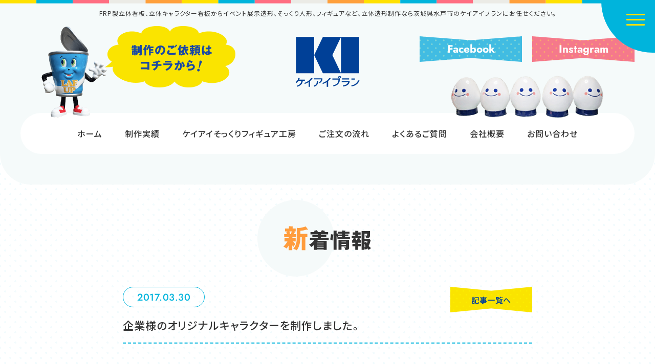

--- FILE ---
content_type: text/html; charset=UTF-8
request_url: https://mito-kiplan.com/archives/849.html
body_size: 8654
content:
<!DOCTYPE html>
<html dir="ltr" lang="ja" prefix="og: https://ogp.me/ns#" itemscope itemtype="http://schema.org/Organization">
<head>
<meta charset="UTF-8" />
<meta name="viewport" content="width=device-width,initial-scale=1.0">
<meta name="format-detection" content="telephone=no">



<link rel="profile" href="http://gmpg.org/xfn/11" />
<link rel="icon" href="https://mito-kiplan.com/wp/wp-content/themes/kiplan/icon/favicon.ico">
<link rel="apple-touch-icon" href="https://mito-kiplan.com/wp/wp-content/themes/kiplan/icon/apple-touch-icon.png">
<link rel="stylesheet" type="text/css" media="all" href="https://mito-kiplan.com/wp/wp-content/themes/kiplan/style.css" />
<link rel="stylesheet" href="https://mito-kiplan.com/wp/wp-content/themes/kiplan/css/slick.css">
<link rel="stylesheet" href="https://mito-kiplan.com/wp/wp-content/themes/kiplan/css/slick-theme.css">
<link rel="stylesheet" href="https://mito-kiplan.com/wp/wp-content/themes/kiplan/css/swipebox.css">

<link rel="stylesheet" href="https://cdnjs.cloudflare.com/ajax/libs/animate.css/3.5.1/animate.min.css" />
<link href="https://fonts.googleapis.com/css2?family=Noto+Sans+JP:wght@100;300;400;500;700&display=swap" rel="stylesheet">
<link href="https://use.fontawesome.com/releases/v5.0.6/css/all.css" rel="stylesheet">

<!--[if lt IE 9]>
<script src="https://mito-kiplan.com/wp/wp-content/themes/kiplan/js/html5.js" type="text/javascript"></script>
<![endif]-->

<script src="https://mito-kiplan.com/wp/wp-content/themes/kiplan/js/jquery.js"></script>
<script type="text/javascript" src="https://mito-kiplan.com/wp/wp-content/themes/kiplan/js/slick.min.js" ></script>
<script src="https://mito-kiplan.com/wp/wp-content/themes/kiplan/js/my.js"></script>
<script type="text/javascript" src="https://mito-kiplan.com/wp/wp-content/themes/kiplan/js/jquery.swipebox.js"></script>
<script src="https://cdnjs.cloudflare.com/ajax/libs/iScroll/5.2.0/iscroll.min.js"></script>

<script>
$(function () {
$(".swipebox").swipebox();
});
</script>

<script>
$(function(){
  speed = 500;
  easing = "easeInOutCubic";
  // タグ生成
  $("div.mask").wrap("<div class='mask-wrap'>");
  $("div.mask").append("<div class='mask-bg'></div>");
  $('div.mask').on('inview',function(event,isInView,visiblePartX,visiblePartY){
    if(isInView){
      $(this).stop().animate({"left":"0%"},function(){
        $(this).find("div.mask-bg").stop().animate({"left":"100%"});
      });
      $(this).delay(100 * i)
    }
  });
});
</script>

<!--[if IE ]>-->
<script src="https://cdnjs.cloudflare.com/ajax/libs/picturefill/3.0.3/picturefill.min.js"></script>
<!--<![endif]-->

<!-- スムーズスクロール部分の記述 -->
<script>
jQuery(function(){
var headerHight = 0; //ヘッダーの高さ
	//*ページ内リンク
	jQuery('a[href^=#]').click(function(){
		var href= jQuery(this).attr("href");
		var target = jQuery(href == "#" || href == "" ? 'body' : href);
		var position = target.offset().top-headerHight;
		jQuery("html, body").animate({scrollTop:position}, 550, "swing");
		return false;
	});
	//*ページ外リンク*/      
	var url = jQuery(location).attr('href');
	if (url.indexOf("?id=") == -1) {
		// ほかの処理
	}else{
		var url_sp = url.split("?id=");
		var hash     = '#' + url_sp[url_sp.length - 1];
		var target2	= jQuery(hash);
		var position2	= target2.offset().top-headerHight;
		jQuery("html, body").animate({scrollTop:position2}, 550, "swing");
	}
});</script>

<!-- Google tag (gtag.js) -->
<script async src="https://www.googletagmanager.com/gtag/js?id=G-SMZX48DJ7S"></script>
<script>
  window.dataLayer = window.dataLayer || [];
  function gtag(){dataLayer.push(arguments);}
  gtag('js', new Date());

  gtag('config', 'G-SMZX48DJ7S');
</script>


		<!-- All in One SEO 4.9.3 - aioseo.com -->
		<title>企業様のオリジナルキャラクターを制作しました。 | 株式会社ケイアイプラン</title>
	<meta name="robots" content="max-image-preview:large" />
	<meta name="author" content="athreelaugh"/>
	<link rel="canonical" href="https://mito-kiplan.com/archives/849.html" />
	<meta name="generator" content="All in One SEO (AIOSEO) 4.9.3" />
		<meta property="og:locale" content="ja_JP" />
		<meta property="og:site_name" content="株式会社ケイアイプラン | FRP製立体看板、立体キャラクター看板からイベント展示造形、そっくり人形、フィギュアなど、立体造形制作なら茨城県水戸市のケイアイプランにお任せください。" />
		<meta property="og:type" content="article" />
		<meta property="og:title" content="企業様のオリジナルキャラクターを制作しました。 | 株式会社ケイアイプラン" />
		<meta property="og:url" content="https://mito-kiplan.com/archives/849.html" />
		<meta property="og:image" content="https://mito-kiplan.com/wp/wp-content/uploads/2022/08/social_media.jpg" />
		<meta property="og:image:secure_url" content="https://mito-kiplan.com/wp/wp-content/uploads/2022/08/social_media.jpg" />
		<meta property="og:image:width" content="1200" />
		<meta property="og:image:height" content="630" />
		<meta property="article:published_time" content="2017-03-30T05:33:56+00:00" />
		<meta property="article:modified_time" content="2022-08-09T05:36:55+00:00" />
		<meta name="twitter:card" content="summary" />
		<meta name="twitter:title" content="企業様のオリジナルキャラクターを制作しました。 | 株式会社ケイアイプラン" />
		<meta name="twitter:image" content="https://mito-kiplan.com/wp/wp-content/uploads/2022/08/social_media.jpg" />
		<script type="application/ld+json" class="aioseo-schema">
			{"@context":"https:\/\/schema.org","@graph":[{"@type":"Article","@id":"https:\/\/mito-kiplan.com\/archives\/849.html#article","name":"\u4f01\u696d\u69d8\u306e\u30aa\u30ea\u30b8\u30ca\u30eb\u30ad\u30e3\u30e9\u30af\u30bf\u30fc\u3092\u5236\u4f5c\u3057\u307e\u3057\u305f\u3002 | \u682a\u5f0f\u4f1a\u793e\u30b1\u30a4\u30a2\u30a4\u30d7\u30e9\u30f3","headline":"\u4f01\u696d\u69d8\u306e\u30aa\u30ea\u30b8\u30ca\u30eb\u30ad\u30e3\u30e9\u30af\u30bf\u30fc\u3092\u5236\u4f5c\u3057\u307e\u3057\u305f\u3002","author":{"@id":"https:\/\/mito-kiplan.com\/archives\/author\/athreelaugh#author"},"publisher":{"@id":"https:\/\/mito-kiplan.com\/#organization"},"image":{"@type":"ImageObject","url":"https:\/\/www.mito-kiplan.com\/wp\/wp-content\/uploads\/2022\/08\/17553901_1878483272436334_1917887175145299259_n.jpg","@id":"https:\/\/mito-kiplan.com\/archives\/849.html\/#articleImage"},"datePublished":"2017-03-30T14:33:56+09:00","dateModified":"2022-08-09T14:36:55+09:00","inLanguage":"ja","mainEntityOfPage":{"@id":"https:\/\/mito-kiplan.com\/archives\/849.html#webpage"},"isPartOf":{"@id":"https:\/\/mito-kiplan.com\/archives\/849.html#webpage"},"articleSection":"\u65b0\u7740\u60c5\u5831"},{"@type":"BreadcrumbList","@id":"https:\/\/mito-kiplan.com\/archives\/849.html#breadcrumblist","itemListElement":[{"@type":"ListItem","@id":"https:\/\/mito-kiplan.com#listItem","position":1,"name":"\u30db\u30fc\u30e0","item":"https:\/\/mito-kiplan.com","nextItem":{"@type":"ListItem","@id":"https:\/\/mito-kiplan.com\/archives\/category\/ca_news#listItem","name":"\u65b0\u7740\u60c5\u5831"}},{"@type":"ListItem","@id":"https:\/\/mito-kiplan.com\/archives\/category\/ca_news#listItem","position":2,"name":"\u65b0\u7740\u60c5\u5831","item":"https:\/\/mito-kiplan.com\/archives\/category\/ca_news","nextItem":{"@type":"ListItem","@id":"https:\/\/mito-kiplan.com\/archives\/849.html#listItem","name":"\u4f01\u696d\u69d8\u306e\u30aa\u30ea\u30b8\u30ca\u30eb\u30ad\u30e3\u30e9\u30af\u30bf\u30fc\u3092\u5236\u4f5c\u3057\u307e\u3057\u305f\u3002"},"previousItem":{"@type":"ListItem","@id":"https:\/\/mito-kiplan.com#listItem","name":"\u30db\u30fc\u30e0"}},{"@type":"ListItem","@id":"https:\/\/mito-kiplan.com\/archives\/849.html#listItem","position":3,"name":"\u4f01\u696d\u69d8\u306e\u30aa\u30ea\u30b8\u30ca\u30eb\u30ad\u30e3\u30e9\u30af\u30bf\u30fc\u3092\u5236\u4f5c\u3057\u307e\u3057\u305f\u3002","previousItem":{"@type":"ListItem","@id":"https:\/\/mito-kiplan.com\/archives\/category\/ca_news#listItem","name":"\u65b0\u7740\u60c5\u5831"}}]},{"@type":"Organization","@id":"https:\/\/mito-kiplan.com\/#organization","name":"\u682a\u5f0f\u4f1a\u793e\u30b1\u30a4\u30a2\u30a4\u30d7\u30e9\u30f3","description":"FRP\u88fd\u7acb\u4f53\u770b\u677f\u3001\u7acb\u4f53\u30ad\u30e3\u30e9\u30af\u30bf\u30fc\u770b\u677f\u304b\u3089\u30a4\u30d9\u30f3\u30c8\u5c55\u793a\u9020\u5f62\u3001\u305d\u3063\u304f\u308a\u4eba\u5f62\u3001\u30d5\u30a3\u30ae\u30e5\u30a2\u306a\u3069\u3001\u7acb\u4f53\u9020\u5f62\u5236\u4f5c\u306a\u3089\u8328\u57ce\u770c\u6c34\u6238\u5e02\u306e\u30b1\u30a4\u30a2\u30a4\u30d7\u30e9\u30f3\u306b\u304a\u4efb\u305b\u304f\u3060\u3055\u3044\u3002","url":"https:\/\/mito-kiplan.com\/","telephone":"+81292128256","logo":{"@type":"ImageObject","url":"https:\/\/www.mito-kiplan.com\/wp\/wp-content\/uploads\/2022\/08\/icon.png","@id":"https:\/\/mito-kiplan.com\/archives\/849.html\/#organizationLogo"},"image":{"@id":"https:\/\/mito-kiplan.com\/archives\/849.html\/#organizationLogo"}},{"@type":"Person","@id":"https:\/\/mito-kiplan.com\/archives\/author\/athreelaugh#author","url":"https:\/\/mito-kiplan.com\/archives\/author\/athreelaugh","name":"athreelaugh"},{"@type":"WebPage","@id":"https:\/\/mito-kiplan.com\/archives\/849.html#webpage","url":"https:\/\/mito-kiplan.com\/archives\/849.html","name":"\u4f01\u696d\u69d8\u306e\u30aa\u30ea\u30b8\u30ca\u30eb\u30ad\u30e3\u30e9\u30af\u30bf\u30fc\u3092\u5236\u4f5c\u3057\u307e\u3057\u305f\u3002 | \u682a\u5f0f\u4f1a\u793e\u30b1\u30a4\u30a2\u30a4\u30d7\u30e9\u30f3","inLanguage":"ja","isPartOf":{"@id":"https:\/\/mito-kiplan.com\/#website"},"breadcrumb":{"@id":"https:\/\/mito-kiplan.com\/archives\/849.html#breadcrumblist"},"author":{"@id":"https:\/\/mito-kiplan.com\/archives\/author\/athreelaugh#author"},"creator":{"@id":"https:\/\/mito-kiplan.com\/archives\/author\/athreelaugh#author"},"datePublished":"2017-03-30T14:33:56+09:00","dateModified":"2022-08-09T14:36:55+09:00"},{"@type":"WebSite","@id":"https:\/\/mito-kiplan.com\/#website","url":"https:\/\/mito-kiplan.com\/","name":"\u682a\u5f0f\u4f1a\u793e\u30b1\u30a4\u30a2\u30a4\u30d7\u30e9\u30f3","description":"FRP\u88fd\u7acb\u4f53\u770b\u677f\u3001\u7acb\u4f53\u30ad\u30e3\u30e9\u30af\u30bf\u30fc\u770b\u677f\u304b\u3089\u30a4\u30d9\u30f3\u30c8\u5c55\u793a\u9020\u5f62\u3001\u305d\u3063\u304f\u308a\u4eba\u5f62\u3001\u30d5\u30a3\u30ae\u30e5\u30a2\u306a\u3069\u3001\u7acb\u4f53\u9020\u5f62\u5236\u4f5c\u306a\u3089\u8328\u57ce\u770c\u6c34\u6238\u5e02\u306e\u30b1\u30a4\u30a2\u30a4\u30d7\u30e9\u30f3\u306b\u304a\u4efb\u305b\u304f\u3060\u3055\u3044\u3002","inLanguage":"ja","publisher":{"@id":"https:\/\/mito-kiplan.com\/#organization"}}]}
		</script>
		<!-- All in One SEO -->

<link rel='dns-prefetch' href='//mito-kiplan.com' />
<link rel='stylesheet' id='sbi_styles-css' href='https://mito-kiplan.com/wp/wp-content/plugins/instagram-feed/css/sbi-styles.min.css?ver=6.10.0' type='text/css' media='all' />
<link rel='stylesheet' id='wp-block-library-css' href='https://mito-kiplan.com/wp/wp-includes/css/dist/block-library/style.min.css?ver=edf4bcebecceffded12007e7187bd2bc' type='text/css' media='all' />
<style id='wp-block-library-inline-css' type='text/css'>
.has-text-align-justify{text-align:justify;}
</style>
<link rel='stylesheet' id='aioseo/css/src/vue/standalone/blocks/table-of-contents/global.scss-css' href='https://mito-kiplan.com/wp/wp-content/plugins/all-in-one-seo-pack/dist/Lite/assets/css/table-of-contents/global.e90f6d47.css?ver=4.9.3' type='text/css' media='all' />
<link rel='stylesheet' id='mediaelement-css' href='https://mito-kiplan.com/wp/wp-includes/js/mediaelement/mediaelementplayer-legacy.min.css?ver=4.2.17' type='text/css' media='all' />
<link rel='stylesheet' id='wp-mediaelement-css' href='https://mito-kiplan.com/wp/wp-includes/js/mediaelement/wp-mediaelement.min.css?ver=edf4bcebecceffded12007e7187bd2bc' type='text/css' media='all' />
<link rel='stylesheet' id='classic-theme-styles-css' href='https://mito-kiplan.com/wp/wp-includes/css/classic-themes.min.css?ver=1' type='text/css' media='all' />
<style id='global-styles-inline-css' type='text/css'>
body{--wp--preset--color--black: #000000;--wp--preset--color--cyan-bluish-gray: #abb8c3;--wp--preset--color--white: #ffffff;--wp--preset--color--pale-pink: #f78da7;--wp--preset--color--vivid-red: #cf2e2e;--wp--preset--color--luminous-vivid-orange: #ff6900;--wp--preset--color--luminous-vivid-amber: #fcb900;--wp--preset--color--light-green-cyan: #7bdcb5;--wp--preset--color--vivid-green-cyan: #00d084;--wp--preset--color--pale-cyan-blue: #8ed1fc;--wp--preset--color--vivid-cyan-blue: #0693e3;--wp--preset--color--vivid-purple: #9b51e0;--wp--preset--gradient--vivid-cyan-blue-to-vivid-purple: linear-gradient(135deg,rgba(6,147,227,1) 0%,rgb(155,81,224) 100%);--wp--preset--gradient--light-green-cyan-to-vivid-green-cyan: linear-gradient(135deg,rgb(122,220,180) 0%,rgb(0,208,130) 100%);--wp--preset--gradient--luminous-vivid-amber-to-luminous-vivid-orange: linear-gradient(135deg,rgba(252,185,0,1) 0%,rgba(255,105,0,1) 100%);--wp--preset--gradient--luminous-vivid-orange-to-vivid-red: linear-gradient(135deg,rgba(255,105,0,1) 0%,rgb(207,46,46) 100%);--wp--preset--gradient--very-light-gray-to-cyan-bluish-gray: linear-gradient(135deg,rgb(238,238,238) 0%,rgb(169,184,195) 100%);--wp--preset--gradient--cool-to-warm-spectrum: linear-gradient(135deg,rgb(74,234,220) 0%,rgb(151,120,209) 20%,rgb(207,42,186) 40%,rgb(238,44,130) 60%,rgb(251,105,98) 80%,rgb(254,248,76) 100%);--wp--preset--gradient--blush-light-purple: linear-gradient(135deg,rgb(255,206,236) 0%,rgb(152,150,240) 100%);--wp--preset--gradient--blush-bordeaux: linear-gradient(135deg,rgb(254,205,165) 0%,rgb(254,45,45) 50%,rgb(107,0,62) 100%);--wp--preset--gradient--luminous-dusk: linear-gradient(135deg,rgb(255,203,112) 0%,rgb(199,81,192) 50%,rgb(65,88,208) 100%);--wp--preset--gradient--pale-ocean: linear-gradient(135deg,rgb(255,245,203) 0%,rgb(182,227,212) 50%,rgb(51,167,181) 100%);--wp--preset--gradient--electric-grass: linear-gradient(135deg,rgb(202,248,128) 0%,rgb(113,206,126) 100%);--wp--preset--gradient--midnight: linear-gradient(135deg,rgb(2,3,129) 0%,rgb(40,116,252) 100%);--wp--preset--duotone--dark-grayscale: url('#wp-duotone-dark-grayscale');--wp--preset--duotone--grayscale: url('#wp-duotone-grayscale');--wp--preset--duotone--purple-yellow: url('#wp-duotone-purple-yellow');--wp--preset--duotone--blue-red: url('#wp-duotone-blue-red');--wp--preset--duotone--midnight: url('#wp-duotone-midnight');--wp--preset--duotone--magenta-yellow: url('#wp-duotone-magenta-yellow');--wp--preset--duotone--purple-green: url('#wp-duotone-purple-green');--wp--preset--duotone--blue-orange: url('#wp-duotone-blue-orange');--wp--preset--font-size--small: 13px;--wp--preset--font-size--medium: 20px;--wp--preset--font-size--large: 36px;--wp--preset--font-size--x-large: 42px;--wp--preset--spacing--20: 0.44rem;--wp--preset--spacing--30: 0.67rem;--wp--preset--spacing--40: 1rem;--wp--preset--spacing--50: 1.5rem;--wp--preset--spacing--60: 2.25rem;--wp--preset--spacing--70: 3.38rem;--wp--preset--spacing--80: 5.06rem;}:where(.is-layout-flex){gap: 0.5em;}body .is-layout-flow > .alignleft{float: left;margin-inline-start: 0;margin-inline-end: 2em;}body .is-layout-flow > .alignright{float: right;margin-inline-start: 2em;margin-inline-end: 0;}body .is-layout-flow > .aligncenter{margin-left: auto !important;margin-right: auto !important;}body .is-layout-constrained > .alignleft{float: left;margin-inline-start: 0;margin-inline-end: 2em;}body .is-layout-constrained > .alignright{float: right;margin-inline-start: 2em;margin-inline-end: 0;}body .is-layout-constrained > .aligncenter{margin-left: auto !important;margin-right: auto !important;}body .is-layout-constrained > :where(:not(.alignleft):not(.alignright):not(.alignfull)){max-width: var(--wp--style--global--content-size);margin-left: auto !important;margin-right: auto !important;}body .is-layout-constrained > .alignwide{max-width: var(--wp--style--global--wide-size);}body .is-layout-flex{display: flex;}body .is-layout-flex{flex-wrap: wrap;align-items: center;}body .is-layout-flex > *{margin: 0;}:where(.wp-block-columns.is-layout-flex){gap: 2em;}.has-black-color{color: var(--wp--preset--color--black) !important;}.has-cyan-bluish-gray-color{color: var(--wp--preset--color--cyan-bluish-gray) !important;}.has-white-color{color: var(--wp--preset--color--white) !important;}.has-pale-pink-color{color: var(--wp--preset--color--pale-pink) !important;}.has-vivid-red-color{color: var(--wp--preset--color--vivid-red) !important;}.has-luminous-vivid-orange-color{color: var(--wp--preset--color--luminous-vivid-orange) !important;}.has-luminous-vivid-amber-color{color: var(--wp--preset--color--luminous-vivid-amber) !important;}.has-light-green-cyan-color{color: var(--wp--preset--color--light-green-cyan) !important;}.has-vivid-green-cyan-color{color: var(--wp--preset--color--vivid-green-cyan) !important;}.has-pale-cyan-blue-color{color: var(--wp--preset--color--pale-cyan-blue) !important;}.has-vivid-cyan-blue-color{color: var(--wp--preset--color--vivid-cyan-blue) !important;}.has-vivid-purple-color{color: var(--wp--preset--color--vivid-purple) !important;}.has-black-background-color{background-color: var(--wp--preset--color--black) !important;}.has-cyan-bluish-gray-background-color{background-color: var(--wp--preset--color--cyan-bluish-gray) !important;}.has-white-background-color{background-color: var(--wp--preset--color--white) !important;}.has-pale-pink-background-color{background-color: var(--wp--preset--color--pale-pink) !important;}.has-vivid-red-background-color{background-color: var(--wp--preset--color--vivid-red) !important;}.has-luminous-vivid-orange-background-color{background-color: var(--wp--preset--color--luminous-vivid-orange) !important;}.has-luminous-vivid-amber-background-color{background-color: var(--wp--preset--color--luminous-vivid-amber) !important;}.has-light-green-cyan-background-color{background-color: var(--wp--preset--color--light-green-cyan) !important;}.has-vivid-green-cyan-background-color{background-color: var(--wp--preset--color--vivid-green-cyan) !important;}.has-pale-cyan-blue-background-color{background-color: var(--wp--preset--color--pale-cyan-blue) !important;}.has-vivid-cyan-blue-background-color{background-color: var(--wp--preset--color--vivid-cyan-blue) !important;}.has-vivid-purple-background-color{background-color: var(--wp--preset--color--vivid-purple) !important;}.has-black-border-color{border-color: var(--wp--preset--color--black) !important;}.has-cyan-bluish-gray-border-color{border-color: var(--wp--preset--color--cyan-bluish-gray) !important;}.has-white-border-color{border-color: var(--wp--preset--color--white) !important;}.has-pale-pink-border-color{border-color: var(--wp--preset--color--pale-pink) !important;}.has-vivid-red-border-color{border-color: var(--wp--preset--color--vivid-red) !important;}.has-luminous-vivid-orange-border-color{border-color: var(--wp--preset--color--luminous-vivid-orange) !important;}.has-luminous-vivid-amber-border-color{border-color: var(--wp--preset--color--luminous-vivid-amber) !important;}.has-light-green-cyan-border-color{border-color: var(--wp--preset--color--light-green-cyan) !important;}.has-vivid-green-cyan-border-color{border-color: var(--wp--preset--color--vivid-green-cyan) !important;}.has-pale-cyan-blue-border-color{border-color: var(--wp--preset--color--pale-cyan-blue) !important;}.has-vivid-cyan-blue-border-color{border-color: var(--wp--preset--color--vivid-cyan-blue) !important;}.has-vivid-purple-border-color{border-color: var(--wp--preset--color--vivid-purple) !important;}.has-vivid-cyan-blue-to-vivid-purple-gradient-background{background: var(--wp--preset--gradient--vivid-cyan-blue-to-vivid-purple) !important;}.has-light-green-cyan-to-vivid-green-cyan-gradient-background{background: var(--wp--preset--gradient--light-green-cyan-to-vivid-green-cyan) !important;}.has-luminous-vivid-amber-to-luminous-vivid-orange-gradient-background{background: var(--wp--preset--gradient--luminous-vivid-amber-to-luminous-vivid-orange) !important;}.has-luminous-vivid-orange-to-vivid-red-gradient-background{background: var(--wp--preset--gradient--luminous-vivid-orange-to-vivid-red) !important;}.has-very-light-gray-to-cyan-bluish-gray-gradient-background{background: var(--wp--preset--gradient--very-light-gray-to-cyan-bluish-gray) !important;}.has-cool-to-warm-spectrum-gradient-background{background: var(--wp--preset--gradient--cool-to-warm-spectrum) !important;}.has-blush-light-purple-gradient-background{background: var(--wp--preset--gradient--blush-light-purple) !important;}.has-blush-bordeaux-gradient-background{background: var(--wp--preset--gradient--blush-bordeaux) !important;}.has-luminous-dusk-gradient-background{background: var(--wp--preset--gradient--luminous-dusk) !important;}.has-pale-ocean-gradient-background{background: var(--wp--preset--gradient--pale-ocean) !important;}.has-electric-grass-gradient-background{background: var(--wp--preset--gradient--electric-grass) !important;}.has-midnight-gradient-background{background: var(--wp--preset--gradient--midnight) !important;}.has-small-font-size{font-size: var(--wp--preset--font-size--small) !important;}.has-medium-font-size{font-size: var(--wp--preset--font-size--medium) !important;}.has-large-font-size{font-size: var(--wp--preset--font-size--large) !important;}.has-x-large-font-size{font-size: var(--wp--preset--font-size--x-large) !important;}
.wp-block-navigation a:where(:not(.wp-element-button)){color: inherit;}
:where(.wp-block-columns.is-layout-flex){gap: 2em;}
.wp-block-pullquote{font-size: 1.5em;line-height: 1.6;}
</style>
<link rel='stylesheet' id='jetpack_css-css' href='https://mito-kiplan.com/wp/wp-content/plugins/jetpack/css/jetpack.css?ver=11.7.3' type='text/css' media='all' />
	<style>img#wpstats{display:none}</style>
		

</head>

<body class="post-template-default single single-post postid-849 single-format-standard">

<div id="TO"></div>
<div id="wrapper" class="hfeed">
	<header id="header">
		<div id="masthead">
			<div id="branding" role="banner">
				<div class="inner">
					<h1 id="site-description">FRP製立体看板、立体キャラクター看板からイベント展示造形、そっくり人形、フィギュアなど、立体造形制作なら茨城県水戸市のケイアイプランにお任せください。</h1>
										<h2 id="site-title">
						<span>
						<a href="https://mito-kiplan.com" title="株式会社ケイアイプラン" rel="home">株式会社ケイアイプラン</a>
						</span>
					</h2>
				</div><!-- .inner -->
			</div><!-- #branding -->

			<div class="nav_menu_v">
				<div id="t-navi">
				<button class="navi-toggle" tabindex="0" accesskey="n"><span>Click</span></button>
					<div class="t-menu">
						<div class="t_logo"><a href="https://mito-kiplan.com" title="株式会社ケイアイプラン" rel="home">株式会社ケイアイプラン</a></div>
						<div class="t_menu_block pc">
							<ul class="t_menu_1">
								<li><a href="https://mito-kiplan.com/">ホーム</a></li>
								<li><a href="https://mito-kiplan.com/works">制作実績</a></li>	
								<ul class="t_menu_2">
									<li><a href="https://mito-kiplan.com/works-1">リアル造形</a></li>
									<li><a href="https://mito-kiplan.com/works-2">看板・キャラクター</a></li>
									<li><a href="https://mito-kiplan.com/works-3">イベント・展示物</a></li>
									<li><a href="https://mito-kiplan.com/works-4">ジオラマ・模型</a></li>
									<li><a href="https://mito-kiplan.com/works-5">レリーフ等</a></li>
									<li><a href="https://mito-kiplan.com/works-6">その他造形</a></li>
								</ul>
							</ul>
							<ul class="t_menu_1">
								<li><a href="https://mito-kiplan.com/sokkuri">ケイアイそっくりフィギュア工房</a></li>	
								<li><a href="https://mito-kiplan.com/flow">ご注文の流れ</a></li>
								<li><a href="https://mito-kiplan.com/question">よくあるご質問</a></li>
								<li><a href="https://mito-kiplan.com/news">新着情報</a></li>
								<li><a href="https://mito-kiplan.com/company">会社概要</a></li>
								<li><a href="https://mito-kiplan.com/contact">お問い合わせ</a></li>
							</ul>
							<ul class="t_sns">
								<li><a href="https://www.facebook.com/profile.php?id=100054272870734" target="_blank">Facebook</a></li>
								<li><a href="https://www.instagram.com/kiplanmito/" target="_blank">Instagram</a></li>
							</ul><!-- .t_sns -->
						</div><!-- .t_menu_block -->
						<div class="t_menu_block sp">
							<ul class="t_menu_1">
								<li><a href="https://mito-kiplan.com/">ホーム</a></li>
								<li><a href="https://mito-kiplan.com/news">新着情報</a></li>
								<li><a href="https://mito-kiplan.com/works">制作実績</a></li>	
								<li><a href="https://mito-kiplan.com/sokkuri">ケイアイそっくり<br class="sp">フィギュア工房</a></li>	
								<li><a href="https://mito-kiplan.com/flow">ご注文の流れ</a></li>
								<li><a href="https://mito-kiplan.com/question">よくあるご質問</a></li>
								<li><a href="https://mito-kiplan.com/company">会社概要</a></li>
								<li><a href="https://mito-kiplan.com/contact">お問い合わせ</a></li>
							</ul>
							<ul class="t_sns">
								<li><a href="https://www.facebook.com/profile.php?id=100054272870734" target="_blank">Facebook</a></li>
								<li><a href="https://www.instagram.com/kiplanmito/" target="_blank">Instagram</a></li>
							</ul><!-- .t_sns -->
						</div><!-- .t_menu_block -->
						<div class="t_balloon">
							<a href="contact">制作のご依頼はコチラから!</a>
						</div>
					</div><!-- .t-menu -->
				</div><!-- #t-navi -->
			</div><!-- .nav_menu_v -->
			
			<div class="inner">
				<div class="sns h_sns">
					<ul>
						<li><a href="https://www.facebook.com/profile.php?id=100054272870734" target="_blank">Facebook</a></li>
						<li><a href="https://www.instagram.com/kiplanmito/" target="_blank">Instagram</a></li>
					</ul>
				</div><!-- .h_sns -->
			</div><!-- .inner -->
			
			<div class="inner">
				<div class="h_sns_2">
					<ul>
						<li><a href="https://www.facebook.com/profile.php?id=100054272870734" target="_blank">Facebook</a></li>
						<li><a href="https://www.instagram.com/kiplanmito/" target="_blank">Instagram</a></li>
					</ul>
				</div><!-- .h_sns_2 -->
			</div><!-- .inner -->
			
						
			<div id="access" role="navigation">
				<div class="inner">
										<div class="skip-link screen-reader-text"><a href="#content" title="Skip to content">Skip to content</a></div>
										<div class="menu-header"><ul id="menu-g_nav" class="menu"><li id="menu-item-28" class="menu-item menu-item-type-post_type menu-item-object-page menu-item-home menu-item-28"><a href="https://mito-kiplan.com/">ホーム</a></li>
<li id="menu-item-29" class="menu-item menu-item-type-post_type menu-item-object-page menu-item-29"><a href="https://mito-kiplan.com/works">制作実績</a></li>
<li id="menu-item-395" class="menu-item menu-item-type-post_type menu-item-object-page menu-item-395"><a href="https://mito-kiplan.com/sokkuri">ケイアイそっくりフィギュア工房</a></li>
<li id="menu-item-396" class="menu-item menu-item-type-post_type menu-item-object-page menu-item-396"><a href="https://mito-kiplan.com/flow">ご注文の流れ</a></li>
<li id="menu-item-407" class="menu-item menu-item-type-post_type menu-item-object-page menu-item-407"><a href="https://mito-kiplan.com/question">よくあるご質問</a></li>
<li id="menu-item-30" class="menu-item menu-item-type-post_type menu-item-object-page menu-item-30"><a href="https://mito-kiplan.com/company">会社概要</a></li>
<li id="menu-item-31" class="menu-item menu-item-type-post_type menu-item-object-page menu-item-31"><a href="https://mito-kiplan.com/contact">お問い合わせ</a></li>
</ul></div>					<div class="h_balloon">
						<a href="contact">制作のご依頼はコチラから!</a>
					</div>
				</div><!-- .inner -->
			</div><!-- #access -->
		</div><!-- #masthead -->
	</header><!-- #header -->

<div id="main">


<h3 class="entry-title"><span><span class="color">新</span>着情報</span></h3>

<div class="w800">
	<div id="container" class="one-column">
		<div id="content" role="main">
			

<div id="post-849" class="post-849 post type-post status-publish format-standard hentry category-ca_news">
	<div class="entry-meta">
		<span class="date updated">2017.03.30<span>
		<span class="to_list"><a href="news">記事一覧へ</a></span>
	</div><!-- .entry-meta -->
	<h3 class="single-title">企業様のオリジナルキャラクターを制作しました。</h3>

	<div class="entry-content">
		<p>企業様のオリジナルキャラクターを、1ｍサイズのFRP製立体造形で制作しました。<br />
<img decoding="async" src="https://www.mito-kiplan.com/wp/wp-content/uploads/2022/08/17553901_1878483272436334_1917887175145299259_n.jpg" alt="" width="375" height="500" class="alignnone size-medium wp-image-851" /><br />
</p>
<img decoding="async" loading="lazy" src="https://www.mito-kiplan.com/wp/wp-content/uploads/2022/08/17523665_1878483322436329_4705056891811895159_n.jpg" alt="" width="368" height="498" class="alignnone size-full wp-image-850" />
<img decoding="async" loading="lazy" src="https://www.mito-kiplan.com/wp/wp-content/uploads/2022/08/17554030_1878483385769656_5692499368489993176_n.jpg" alt="" width="375" height="500" class="alignnone size-medium wp-image-852" />
			</div><!-- .entry-content -->

	
	<div class="entry-utility">
		<span class="date updated">This entry was posted in <a href="https://mito-kiplan.com/archives/category/ca_news" rel="category tag">新着情報</a>. Bookmark the <a href="https://mito-kiplan.com/archives/849.html" title="Permalink to 企業様のオリジナルキャラクターを制作しました。" rel="bookmark">permalink</a>.</span>
			</div><!-- .entry-utility -->
</div><!-- #post-## -->

<div id="nav-below" class="navigation">
	<div class="nav-previous"><a href="https://mito-kiplan.com/archives/855.html" rel="prev"><span class="meta-nav"></span> Back</a></div>
	<div class="nav-next"><a href="https://mito-kiplan.com/archives/834.html" rel="next">Next <span class="meta-nav"></span></a></div>
</div><!-- #nav-below -->

<div class="more"><a href="news">記事一覧へ</a></div>

		</div><!-- #content -->
	</div><!-- #container -->
</div><!-- .inner -->

</div><!-- #main -->

	<div class="inner">
		<div class="bread pc">
			<ul class="breadcrumbs">
<li><a href="https://mito-kiplan.com/">ホーム</a></li>
	<li><a href="https://mito-kiplan.com/archives/category/ca_news" rel="category tag">新着情報</a></li>
	<li>企業様のオリジナルキャラクターを制作しました。</li>
</ul>
		</div><!-- .bread -->
	</div><!-- .inner -->

<div class="f_contact">
	<div class="f_contact_content">
		<div class="fade">
			<h3 class="f-title"><span><span class="color">お</span>問い合わせ</span></h3>
		
			<h4>ご予算・納期など<br class="sp">ご要望に応じて制作いたします!</h4>
			<p>お問い合わせ・お見積もりは、<br class="sp">お電話・メールにて承っております。</p>
			<div class="f_contact_flex">
				<dl class="f_contact_tel">
					<dt>お電話</dt>
					<dd><a href="tel:09043879361">090-4387-9361</a></dd>
				</dl>
			</div><!-- .f_contact_flex -->
			<div class="more"><a href="contact">お問い合わせフォーム</a></div>
		</div>
	</div><!-- .f_contact_content -->
	<div class="f_contact_img">
		<div class="pc">
			<picture>
				<source srcset="https://mito-kiplan.com/wp/wp-content/themes/kiplan/images/f_contact.webp" type="image/webp">
				<source srcset="https://mito-kiplan.com/wp/wp-content/themes/kiplan/images/f_contact.jpg">
				<img srcset="https://mito-kiplan.com/wp/wp-content/themes/kiplan/images/f_contact.jpg" alt="FRP製立体看板・立体キャラクター看板・展示造形・そっくり人形など立体造形制作「株式会社ケイアイプラン」">
			</picture>
		</div>
		<div class="sp">
			<picture>
				<source srcset="https://mito-kiplan.com/wp/wp-content/themes/kiplan/images/f_contact_sp.webp" type="image/webp">
				<source srcset="https://mito-kiplan.com/wp/wp-content/themes/kiplan/images/f_contact_sp.jpg">
				<img srcset="https://mito-kiplan.com/wp/wp-content/themes/kiplan/images/f_contact_sp.jpg" alt="FRP製立体看板・立体キャラクター看板・展示造形・そっくり人形など立体造形制作「株式会社ケイアイプラン」">
			</picture>
		</div>
	</div><!-- .f_contact_img -->
</div><!-- .f_contact -->

<footer id="footer" role="contentinfo">	
	<div id="pagetop"><a href="#"><img src="https://mito-kiplan.com/wp/wp-content/themes/kiplan/images/toTop.png" alt="ページ先頭へ戻る｜FRP製立体看板・立体キャラクター看板・展示造形・そっくり人形など立体造形制作「株式会社ケイアイプラン」" width="120" height="170"></a></div>

	<div id="colophon">
		<div class="inner">
			<div id="site-info">
				<a href="https://mito-kiplan.com/" title="株式会社ケイアイプラン" rel="home">株式会社ケイアイプラン</a>
			</div><!-- #site-info -->

			<div itemscope itemtype="http://schema.org/LocalBusiness">
				<p class="name"><span itemprop=”name”>株式会社ケイアイプラン</span></p>
				<div itemscope itemprop="address" itemtype="http://schema.org/PostalAddress" class="address">
					<p class="add">〒<span itemprop="postalCode">311-1133</span>　<span itemprop="addressRegion">茨城県</span><span itemprop="addressLocality">水戸市</span><span itemprop="streetAddress">栗崎町2236-3</span></p>
					<p class="tel"><a href="tel:0292128256">TEL：029-212-8256</a>　<br class="sp">FAX：029-284-1035</p>
				</div>
			</div>
			
			

			<div id="footer-widget-area" role="complementary">

				<div id="first" class="widget-area">
					<ul class="xoxo">
						<li id="nav_menu-2" class="widget-container widget_nav_menu"><div class="menu-f_nav-container"><ul id="menu-f_nav" class="menu"><li id="menu-item-409" class="menu-item menu-item-type-post_type menu-item-object-page menu-item-home menu-item-409"><a href="https://mito-kiplan.com/">ホーム</a></li>
<li id="menu-item-410" class="menu-item menu-item-type-post_type menu-item-object-page current_page_parent menu-item-410"><a href="https://mito-kiplan.com/news">新着情報</a></li>
<li id="menu-item-411" class="menu-item menu-item-type-post_type menu-item-object-page menu-item-411"><a href="https://mito-kiplan.com/works">制作実績</a></li>
<li id="menu-item-412" class="menu-item menu-item-type-post_type menu-item-object-page menu-item-412"><a href="https://mito-kiplan.com/sokkuri">ケイアイそっくりフィギュア工房</a></li>
<li id="menu-item-413" class="menu-item menu-item-type-post_type menu-item-object-page menu-item-413"><a href="https://mito-kiplan.com/flow">ご注文の流れ</a></li>
<li id="menu-item-414" class="menu-item menu-item-type-post_type menu-item-object-page menu-item-414"><a href="https://mito-kiplan.com/question">よくあるご質問</a></li>
<li id="menu-item-416" class="menu-item menu-item-type-post_type menu-item-object-page menu-item-416"><a href="https://mito-kiplan.com/contact">お問い合わせ</a></li>
</ul></div></li>					</ul>
				</div><!-- #first .widget-area -->




			</div><!-- #footer-widget-area -->
			
			<div class="f_menu_sp sp">
				<ul>
					<li><a href="https://mito-kiplan.com/">ホーム</a></li>
					<li><a href="https://mito-kiplan.com/news">新着情報</a></li>
					<li><a href="https://mito-kiplan.com/works">制作実績</a></li>	
					<li><a href="https://mito-kiplan.com/sokkuri">ケイアイそっくり<br class="sp">フィギュア工房</a></li>	
					<li><a href="https://mito-kiplan.com/flow">ご注文の流れ</a></li>
					<li><a href="https://mito-kiplan.com/question">よくあるご質問</a></li>
					<li><a href="https://mito-kiplan.com/company">会社概要</a></li>
					<li><a href="https://mito-kiplan.com/contact">お問い合わせ</a></li>
				</ul>
			</div>
			
			<div class="sns f_sns sp">
				<ul>
					<li><a href="https://www.facebook.com/profile.php?id=100054272870734" target="_blank">Facebook</a></li>
					<li><a href="https://www.instagram.com/kiplanmito/" target="_blank">Instagram</a></li>
				</ul>
			</div><!-- .f_sns -->
		</div><!-- .inner -->
	</div><!-- #colophon -->
	
	<div id="site-generator">
		<div class="inner">
			<div class="f_policy">
				<ul>
					<li><a href="company">会社概要</a></li>
					<li><a href="privacy-policy">個人情報保護方針</a></li>
					<li><a href="site-policy">サイト利用規約</a></li>
				</ul>
			</div><!-- .f_policy -->
			<div class="copyright">Copyright &copy; 2009 KIplan All Rights Reserved.</div>
		</div><!-- .inner -->
		
		<div class="footer_deco"></div>
	</div><!-- #site-generator -->
</footer><!-- #footer -->

</div><!-- #wrapper -->

<!-- Instagram Feed JS -->
<script type="text/javascript">
var sbiajaxurl = "https://mito-kiplan.com/wp/wp-admin/admin-ajax.php";
</script>
<script type='text/javascript' src='https://www.google.com/recaptcha/api.js?render=6LfMmMooAAAAALjQqa-nmPFvGKazhn0ltn2vKJC7&#038;ver=3.0' id='google-recaptcha-js'></script>
<script type='text/javascript' src='https://mito-kiplan.com/wp/wp-includes/js/dist/vendor/regenerator-runtime.min.js?ver=0.13.9' id='regenerator-runtime-js'></script>
<script type='text/javascript' src='https://mito-kiplan.com/wp/wp-includes/js/dist/vendor/wp-polyfill.min.js?ver=3.15.0' id='wp-polyfill-js'></script>
<script type='text/javascript' id='wpcf7-recaptcha-js-extra'>
/* <![CDATA[ */
var wpcf7_recaptcha = {"sitekey":"6LfMmMooAAAAALjQqa-nmPFvGKazhn0ltn2vKJC7","actions":{"homepage":"homepage","contactform":"contactform"}};
/* ]]> */
</script>
<script type='text/javascript' src='https://mito-kiplan.com/wp/wp-content/plugins/contact-form-7/modules/recaptcha/index.js?ver=5.7.2' id='wpcf7-recaptcha-js'></script>
	<script src='https://stats.wp.com/e-202603.js' defer></script>
	<script>
		_stq = window._stq || [];
		_stq.push([ 'view', {v:'ext',blog:'209882061',post:'849',tz:'9',srv:'mito-kiplan.com',j:'1:11.7.3'} ]);
		_stq.push([ 'clickTrackerInit', '209882061', '849' ]);
	</script>
<script type="text/javascript">
if ((navigator.userAgent.indexOf('iPhone') > 0) || navigator.userAgent.indexOf('iPod') > 0 || navigator.userAgent.indexOf('Android') > 0) {
        document.write('<meta name="viewport" content="width=device-width,user-scalable=yes,maximum-scale=2">');
    }else{
        document.write('<meta name="viewport" content="width=1060,user-scalable=yes,maximum-scale=2">');
    }
</script>

<script src="https://mito-kiplan.com/wp/wp-content/themes/kiplan/js/ajaxzip2.js" type="text/javascript"></script>

<script type="text/javascript">
//<![CDATA[
$(function(){
AjaxZip2.JSONDATA = "https://mito-kiplan.com/wp/wp-content/themes/kiplan/js/data";
$('#your-zip').keyup(function(event){
AjaxZip2.zip2addr(this,'your-pref','your-addr');
})
})
//]]>
</script>

<script src="https://mito-kiplan.com/wp/wp-content/themes/kiplan/js/ofi.min.js" type="text/javascript"></script>
<script>
  	objectFitImages('img.object-fit-img');
</script>

</body>
</html>


--- FILE ---
content_type: text/html; charset=utf-8
request_url: https://www.google.com/recaptcha/api2/anchor?ar=1&k=6LfMmMooAAAAALjQqa-nmPFvGKazhn0ltn2vKJC7&co=aHR0cHM6Ly9taXRvLWtpcGxhbi5jb206NDQz&hl=en&v=PoyoqOPhxBO7pBk68S4YbpHZ&size=invisible&anchor-ms=20000&execute-ms=30000&cb=81nbhlqhe2z3
body_size: 48677
content:
<!DOCTYPE HTML><html dir="ltr" lang="en"><head><meta http-equiv="Content-Type" content="text/html; charset=UTF-8">
<meta http-equiv="X-UA-Compatible" content="IE=edge">
<title>reCAPTCHA</title>
<style type="text/css">
/* cyrillic-ext */
@font-face {
  font-family: 'Roboto';
  font-style: normal;
  font-weight: 400;
  font-stretch: 100%;
  src: url(//fonts.gstatic.com/s/roboto/v48/KFO7CnqEu92Fr1ME7kSn66aGLdTylUAMa3GUBHMdazTgWw.woff2) format('woff2');
  unicode-range: U+0460-052F, U+1C80-1C8A, U+20B4, U+2DE0-2DFF, U+A640-A69F, U+FE2E-FE2F;
}
/* cyrillic */
@font-face {
  font-family: 'Roboto';
  font-style: normal;
  font-weight: 400;
  font-stretch: 100%;
  src: url(//fonts.gstatic.com/s/roboto/v48/KFO7CnqEu92Fr1ME7kSn66aGLdTylUAMa3iUBHMdazTgWw.woff2) format('woff2');
  unicode-range: U+0301, U+0400-045F, U+0490-0491, U+04B0-04B1, U+2116;
}
/* greek-ext */
@font-face {
  font-family: 'Roboto';
  font-style: normal;
  font-weight: 400;
  font-stretch: 100%;
  src: url(//fonts.gstatic.com/s/roboto/v48/KFO7CnqEu92Fr1ME7kSn66aGLdTylUAMa3CUBHMdazTgWw.woff2) format('woff2');
  unicode-range: U+1F00-1FFF;
}
/* greek */
@font-face {
  font-family: 'Roboto';
  font-style: normal;
  font-weight: 400;
  font-stretch: 100%;
  src: url(//fonts.gstatic.com/s/roboto/v48/KFO7CnqEu92Fr1ME7kSn66aGLdTylUAMa3-UBHMdazTgWw.woff2) format('woff2');
  unicode-range: U+0370-0377, U+037A-037F, U+0384-038A, U+038C, U+038E-03A1, U+03A3-03FF;
}
/* math */
@font-face {
  font-family: 'Roboto';
  font-style: normal;
  font-weight: 400;
  font-stretch: 100%;
  src: url(//fonts.gstatic.com/s/roboto/v48/KFO7CnqEu92Fr1ME7kSn66aGLdTylUAMawCUBHMdazTgWw.woff2) format('woff2');
  unicode-range: U+0302-0303, U+0305, U+0307-0308, U+0310, U+0312, U+0315, U+031A, U+0326-0327, U+032C, U+032F-0330, U+0332-0333, U+0338, U+033A, U+0346, U+034D, U+0391-03A1, U+03A3-03A9, U+03B1-03C9, U+03D1, U+03D5-03D6, U+03F0-03F1, U+03F4-03F5, U+2016-2017, U+2034-2038, U+203C, U+2040, U+2043, U+2047, U+2050, U+2057, U+205F, U+2070-2071, U+2074-208E, U+2090-209C, U+20D0-20DC, U+20E1, U+20E5-20EF, U+2100-2112, U+2114-2115, U+2117-2121, U+2123-214F, U+2190, U+2192, U+2194-21AE, U+21B0-21E5, U+21F1-21F2, U+21F4-2211, U+2213-2214, U+2216-22FF, U+2308-230B, U+2310, U+2319, U+231C-2321, U+2336-237A, U+237C, U+2395, U+239B-23B7, U+23D0, U+23DC-23E1, U+2474-2475, U+25AF, U+25B3, U+25B7, U+25BD, U+25C1, U+25CA, U+25CC, U+25FB, U+266D-266F, U+27C0-27FF, U+2900-2AFF, U+2B0E-2B11, U+2B30-2B4C, U+2BFE, U+3030, U+FF5B, U+FF5D, U+1D400-1D7FF, U+1EE00-1EEFF;
}
/* symbols */
@font-face {
  font-family: 'Roboto';
  font-style: normal;
  font-weight: 400;
  font-stretch: 100%;
  src: url(//fonts.gstatic.com/s/roboto/v48/KFO7CnqEu92Fr1ME7kSn66aGLdTylUAMaxKUBHMdazTgWw.woff2) format('woff2');
  unicode-range: U+0001-000C, U+000E-001F, U+007F-009F, U+20DD-20E0, U+20E2-20E4, U+2150-218F, U+2190, U+2192, U+2194-2199, U+21AF, U+21E6-21F0, U+21F3, U+2218-2219, U+2299, U+22C4-22C6, U+2300-243F, U+2440-244A, U+2460-24FF, U+25A0-27BF, U+2800-28FF, U+2921-2922, U+2981, U+29BF, U+29EB, U+2B00-2BFF, U+4DC0-4DFF, U+FFF9-FFFB, U+10140-1018E, U+10190-1019C, U+101A0, U+101D0-101FD, U+102E0-102FB, U+10E60-10E7E, U+1D2C0-1D2D3, U+1D2E0-1D37F, U+1F000-1F0FF, U+1F100-1F1AD, U+1F1E6-1F1FF, U+1F30D-1F30F, U+1F315, U+1F31C, U+1F31E, U+1F320-1F32C, U+1F336, U+1F378, U+1F37D, U+1F382, U+1F393-1F39F, U+1F3A7-1F3A8, U+1F3AC-1F3AF, U+1F3C2, U+1F3C4-1F3C6, U+1F3CA-1F3CE, U+1F3D4-1F3E0, U+1F3ED, U+1F3F1-1F3F3, U+1F3F5-1F3F7, U+1F408, U+1F415, U+1F41F, U+1F426, U+1F43F, U+1F441-1F442, U+1F444, U+1F446-1F449, U+1F44C-1F44E, U+1F453, U+1F46A, U+1F47D, U+1F4A3, U+1F4B0, U+1F4B3, U+1F4B9, U+1F4BB, U+1F4BF, U+1F4C8-1F4CB, U+1F4D6, U+1F4DA, U+1F4DF, U+1F4E3-1F4E6, U+1F4EA-1F4ED, U+1F4F7, U+1F4F9-1F4FB, U+1F4FD-1F4FE, U+1F503, U+1F507-1F50B, U+1F50D, U+1F512-1F513, U+1F53E-1F54A, U+1F54F-1F5FA, U+1F610, U+1F650-1F67F, U+1F687, U+1F68D, U+1F691, U+1F694, U+1F698, U+1F6AD, U+1F6B2, U+1F6B9-1F6BA, U+1F6BC, U+1F6C6-1F6CF, U+1F6D3-1F6D7, U+1F6E0-1F6EA, U+1F6F0-1F6F3, U+1F6F7-1F6FC, U+1F700-1F7FF, U+1F800-1F80B, U+1F810-1F847, U+1F850-1F859, U+1F860-1F887, U+1F890-1F8AD, U+1F8B0-1F8BB, U+1F8C0-1F8C1, U+1F900-1F90B, U+1F93B, U+1F946, U+1F984, U+1F996, U+1F9E9, U+1FA00-1FA6F, U+1FA70-1FA7C, U+1FA80-1FA89, U+1FA8F-1FAC6, U+1FACE-1FADC, U+1FADF-1FAE9, U+1FAF0-1FAF8, U+1FB00-1FBFF;
}
/* vietnamese */
@font-face {
  font-family: 'Roboto';
  font-style: normal;
  font-weight: 400;
  font-stretch: 100%;
  src: url(//fonts.gstatic.com/s/roboto/v48/KFO7CnqEu92Fr1ME7kSn66aGLdTylUAMa3OUBHMdazTgWw.woff2) format('woff2');
  unicode-range: U+0102-0103, U+0110-0111, U+0128-0129, U+0168-0169, U+01A0-01A1, U+01AF-01B0, U+0300-0301, U+0303-0304, U+0308-0309, U+0323, U+0329, U+1EA0-1EF9, U+20AB;
}
/* latin-ext */
@font-face {
  font-family: 'Roboto';
  font-style: normal;
  font-weight: 400;
  font-stretch: 100%;
  src: url(//fonts.gstatic.com/s/roboto/v48/KFO7CnqEu92Fr1ME7kSn66aGLdTylUAMa3KUBHMdazTgWw.woff2) format('woff2');
  unicode-range: U+0100-02BA, U+02BD-02C5, U+02C7-02CC, U+02CE-02D7, U+02DD-02FF, U+0304, U+0308, U+0329, U+1D00-1DBF, U+1E00-1E9F, U+1EF2-1EFF, U+2020, U+20A0-20AB, U+20AD-20C0, U+2113, U+2C60-2C7F, U+A720-A7FF;
}
/* latin */
@font-face {
  font-family: 'Roboto';
  font-style: normal;
  font-weight: 400;
  font-stretch: 100%;
  src: url(//fonts.gstatic.com/s/roboto/v48/KFO7CnqEu92Fr1ME7kSn66aGLdTylUAMa3yUBHMdazQ.woff2) format('woff2');
  unicode-range: U+0000-00FF, U+0131, U+0152-0153, U+02BB-02BC, U+02C6, U+02DA, U+02DC, U+0304, U+0308, U+0329, U+2000-206F, U+20AC, U+2122, U+2191, U+2193, U+2212, U+2215, U+FEFF, U+FFFD;
}
/* cyrillic-ext */
@font-face {
  font-family: 'Roboto';
  font-style: normal;
  font-weight: 500;
  font-stretch: 100%;
  src: url(//fonts.gstatic.com/s/roboto/v48/KFO7CnqEu92Fr1ME7kSn66aGLdTylUAMa3GUBHMdazTgWw.woff2) format('woff2');
  unicode-range: U+0460-052F, U+1C80-1C8A, U+20B4, U+2DE0-2DFF, U+A640-A69F, U+FE2E-FE2F;
}
/* cyrillic */
@font-face {
  font-family: 'Roboto';
  font-style: normal;
  font-weight: 500;
  font-stretch: 100%;
  src: url(//fonts.gstatic.com/s/roboto/v48/KFO7CnqEu92Fr1ME7kSn66aGLdTylUAMa3iUBHMdazTgWw.woff2) format('woff2');
  unicode-range: U+0301, U+0400-045F, U+0490-0491, U+04B0-04B1, U+2116;
}
/* greek-ext */
@font-face {
  font-family: 'Roboto';
  font-style: normal;
  font-weight: 500;
  font-stretch: 100%;
  src: url(//fonts.gstatic.com/s/roboto/v48/KFO7CnqEu92Fr1ME7kSn66aGLdTylUAMa3CUBHMdazTgWw.woff2) format('woff2');
  unicode-range: U+1F00-1FFF;
}
/* greek */
@font-face {
  font-family: 'Roboto';
  font-style: normal;
  font-weight: 500;
  font-stretch: 100%;
  src: url(//fonts.gstatic.com/s/roboto/v48/KFO7CnqEu92Fr1ME7kSn66aGLdTylUAMa3-UBHMdazTgWw.woff2) format('woff2');
  unicode-range: U+0370-0377, U+037A-037F, U+0384-038A, U+038C, U+038E-03A1, U+03A3-03FF;
}
/* math */
@font-face {
  font-family: 'Roboto';
  font-style: normal;
  font-weight: 500;
  font-stretch: 100%;
  src: url(//fonts.gstatic.com/s/roboto/v48/KFO7CnqEu92Fr1ME7kSn66aGLdTylUAMawCUBHMdazTgWw.woff2) format('woff2');
  unicode-range: U+0302-0303, U+0305, U+0307-0308, U+0310, U+0312, U+0315, U+031A, U+0326-0327, U+032C, U+032F-0330, U+0332-0333, U+0338, U+033A, U+0346, U+034D, U+0391-03A1, U+03A3-03A9, U+03B1-03C9, U+03D1, U+03D5-03D6, U+03F0-03F1, U+03F4-03F5, U+2016-2017, U+2034-2038, U+203C, U+2040, U+2043, U+2047, U+2050, U+2057, U+205F, U+2070-2071, U+2074-208E, U+2090-209C, U+20D0-20DC, U+20E1, U+20E5-20EF, U+2100-2112, U+2114-2115, U+2117-2121, U+2123-214F, U+2190, U+2192, U+2194-21AE, U+21B0-21E5, U+21F1-21F2, U+21F4-2211, U+2213-2214, U+2216-22FF, U+2308-230B, U+2310, U+2319, U+231C-2321, U+2336-237A, U+237C, U+2395, U+239B-23B7, U+23D0, U+23DC-23E1, U+2474-2475, U+25AF, U+25B3, U+25B7, U+25BD, U+25C1, U+25CA, U+25CC, U+25FB, U+266D-266F, U+27C0-27FF, U+2900-2AFF, U+2B0E-2B11, U+2B30-2B4C, U+2BFE, U+3030, U+FF5B, U+FF5D, U+1D400-1D7FF, U+1EE00-1EEFF;
}
/* symbols */
@font-face {
  font-family: 'Roboto';
  font-style: normal;
  font-weight: 500;
  font-stretch: 100%;
  src: url(//fonts.gstatic.com/s/roboto/v48/KFO7CnqEu92Fr1ME7kSn66aGLdTylUAMaxKUBHMdazTgWw.woff2) format('woff2');
  unicode-range: U+0001-000C, U+000E-001F, U+007F-009F, U+20DD-20E0, U+20E2-20E4, U+2150-218F, U+2190, U+2192, U+2194-2199, U+21AF, U+21E6-21F0, U+21F3, U+2218-2219, U+2299, U+22C4-22C6, U+2300-243F, U+2440-244A, U+2460-24FF, U+25A0-27BF, U+2800-28FF, U+2921-2922, U+2981, U+29BF, U+29EB, U+2B00-2BFF, U+4DC0-4DFF, U+FFF9-FFFB, U+10140-1018E, U+10190-1019C, U+101A0, U+101D0-101FD, U+102E0-102FB, U+10E60-10E7E, U+1D2C0-1D2D3, U+1D2E0-1D37F, U+1F000-1F0FF, U+1F100-1F1AD, U+1F1E6-1F1FF, U+1F30D-1F30F, U+1F315, U+1F31C, U+1F31E, U+1F320-1F32C, U+1F336, U+1F378, U+1F37D, U+1F382, U+1F393-1F39F, U+1F3A7-1F3A8, U+1F3AC-1F3AF, U+1F3C2, U+1F3C4-1F3C6, U+1F3CA-1F3CE, U+1F3D4-1F3E0, U+1F3ED, U+1F3F1-1F3F3, U+1F3F5-1F3F7, U+1F408, U+1F415, U+1F41F, U+1F426, U+1F43F, U+1F441-1F442, U+1F444, U+1F446-1F449, U+1F44C-1F44E, U+1F453, U+1F46A, U+1F47D, U+1F4A3, U+1F4B0, U+1F4B3, U+1F4B9, U+1F4BB, U+1F4BF, U+1F4C8-1F4CB, U+1F4D6, U+1F4DA, U+1F4DF, U+1F4E3-1F4E6, U+1F4EA-1F4ED, U+1F4F7, U+1F4F9-1F4FB, U+1F4FD-1F4FE, U+1F503, U+1F507-1F50B, U+1F50D, U+1F512-1F513, U+1F53E-1F54A, U+1F54F-1F5FA, U+1F610, U+1F650-1F67F, U+1F687, U+1F68D, U+1F691, U+1F694, U+1F698, U+1F6AD, U+1F6B2, U+1F6B9-1F6BA, U+1F6BC, U+1F6C6-1F6CF, U+1F6D3-1F6D7, U+1F6E0-1F6EA, U+1F6F0-1F6F3, U+1F6F7-1F6FC, U+1F700-1F7FF, U+1F800-1F80B, U+1F810-1F847, U+1F850-1F859, U+1F860-1F887, U+1F890-1F8AD, U+1F8B0-1F8BB, U+1F8C0-1F8C1, U+1F900-1F90B, U+1F93B, U+1F946, U+1F984, U+1F996, U+1F9E9, U+1FA00-1FA6F, U+1FA70-1FA7C, U+1FA80-1FA89, U+1FA8F-1FAC6, U+1FACE-1FADC, U+1FADF-1FAE9, U+1FAF0-1FAF8, U+1FB00-1FBFF;
}
/* vietnamese */
@font-face {
  font-family: 'Roboto';
  font-style: normal;
  font-weight: 500;
  font-stretch: 100%;
  src: url(//fonts.gstatic.com/s/roboto/v48/KFO7CnqEu92Fr1ME7kSn66aGLdTylUAMa3OUBHMdazTgWw.woff2) format('woff2');
  unicode-range: U+0102-0103, U+0110-0111, U+0128-0129, U+0168-0169, U+01A0-01A1, U+01AF-01B0, U+0300-0301, U+0303-0304, U+0308-0309, U+0323, U+0329, U+1EA0-1EF9, U+20AB;
}
/* latin-ext */
@font-face {
  font-family: 'Roboto';
  font-style: normal;
  font-weight: 500;
  font-stretch: 100%;
  src: url(//fonts.gstatic.com/s/roboto/v48/KFO7CnqEu92Fr1ME7kSn66aGLdTylUAMa3KUBHMdazTgWw.woff2) format('woff2');
  unicode-range: U+0100-02BA, U+02BD-02C5, U+02C7-02CC, U+02CE-02D7, U+02DD-02FF, U+0304, U+0308, U+0329, U+1D00-1DBF, U+1E00-1E9F, U+1EF2-1EFF, U+2020, U+20A0-20AB, U+20AD-20C0, U+2113, U+2C60-2C7F, U+A720-A7FF;
}
/* latin */
@font-face {
  font-family: 'Roboto';
  font-style: normal;
  font-weight: 500;
  font-stretch: 100%;
  src: url(//fonts.gstatic.com/s/roboto/v48/KFO7CnqEu92Fr1ME7kSn66aGLdTylUAMa3yUBHMdazQ.woff2) format('woff2');
  unicode-range: U+0000-00FF, U+0131, U+0152-0153, U+02BB-02BC, U+02C6, U+02DA, U+02DC, U+0304, U+0308, U+0329, U+2000-206F, U+20AC, U+2122, U+2191, U+2193, U+2212, U+2215, U+FEFF, U+FFFD;
}
/* cyrillic-ext */
@font-face {
  font-family: 'Roboto';
  font-style: normal;
  font-weight: 900;
  font-stretch: 100%;
  src: url(//fonts.gstatic.com/s/roboto/v48/KFO7CnqEu92Fr1ME7kSn66aGLdTylUAMa3GUBHMdazTgWw.woff2) format('woff2');
  unicode-range: U+0460-052F, U+1C80-1C8A, U+20B4, U+2DE0-2DFF, U+A640-A69F, U+FE2E-FE2F;
}
/* cyrillic */
@font-face {
  font-family: 'Roboto';
  font-style: normal;
  font-weight: 900;
  font-stretch: 100%;
  src: url(//fonts.gstatic.com/s/roboto/v48/KFO7CnqEu92Fr1ME7kSn66aGLdTylUAMa3iUBHMdazTgWw.woff2) format('woff2');
  unicode-range: U+0301, U+0400-045F, U+0490-0491, U+04B0-04B1, U+2116;
}
/* greek-ext */
@font-face {
  font-family: 'Roboto';
  font-style: normal;
  font-weight: 900;
  font-stretch: 100%;
  src: url(//fonts.gstatic.com/s/roboto/v48/KFO7CnqEu92Fr1ME7kSn66aGLdTylUAMa3CUBHMdazTgWw.woff2) format('woff2');
  unicode-range: U+1F00-1FFF;
}
/* greek */
@font-face {
  font-family: 'Roboto';
  font-style: normal;
  font-weight: 900;
  font-stretch: 100%;
  src: url(//fonts.gstatic.com/s/roboto/v48/KFO7CnqEu92Fr1ME7kSn66aGLdTylUAMa3-UBHMdazTgWw.woff2) format('woff2');
  unicode-range: U+0370-0377, U+037A-037F, U+0384-038A, U+038C, U+038E-03A1, U+03A3-03FF;
}
/* math */
@font-face {
  font-family: 'Roboto';
  font-style: normal;
  font-weight: 900;
  font-stretch: 100%;
  src: url(//fonts.gstatic.com/s/roboto/v48/KFO7CnqEu92Fr1ME7kSn66aGLdTylUAMawCUBHMdazTgWw.woff2) format('woff2');
  unicode-range: U+0302-0303, U+0305, U+0307-0308, U+0310, U+0312, U+0315, U+031A, U+0326-0327, U+032C, U+032F-0330, U+0332-0333, U+0338, U+033A, U+0346, U+034D, U+0391-03A1, U+03A3-03A9, U+03B1-03C9, U+03D1, U+03D5-03D6, U+03F0-03F1, U+03F4-03F5, U+2016-2017, U+2034-2038, U+203C, U+2040, U+2043, U+2047, U+2050, U+2057, U+205F, U+2070-2071, U+2074-208E, U+2090-209C, U+20D0-20DC, U+20E1, U+20E5-20EF, U+2100-2112, U+2114-2115, U+2117-2121, U+2123-214F, U+2190, U+2192, U+2194-21AE, U+21B0-21E5, U+21F1-21F2, U+21F4-2211, U+2213-2214, U+2216-22FF, U+2308-230B, U+2310, U+2319, U+231C-2321, U+2336-237A, U+237C, U+2395, U+239B-23B7, U+23D0, U+23DC-23E1, U+2474-2475, U+25AF, U+25B3, U+25B7, U+25BD, U+25C1, U+25CA, U+25CC, U+25FB, U+266D-266F, U+27C0-27FF, U+2900-2AFF, U+2B0E-2B11, U+2B30-2B4C, U+2BFE, U+3030, U+FF5B, U+FF5D, U+1D400-1D7FF, U+1EE00-1EEFF;
}
/* symbols */
@font-face {
  font-family: 'Roboto';
  font-style: normal;
  font-weight: 900;
  font-stretch: 100%;
  src: url(//fonts.gstatic.com/s/roboto/v48/KFO7CnqEu92Fr1ME7kSn66aGLdTylUAMaxKUBHMdazTgWw.woff2) format('woff2');
  unicode-range: U+0001-000C, U+000E-001F, U+007F-009F, U+20DD-20E0, U+20E2-20E4, U+2150-218F, U+2190, U+2192, U+2194-2199, U+21AF, U+21E6-21F0, U+21F3, U+2218-2219, U+2299, U+22C4-22C6, U+2300-243F, U+2440-244A, U+2460-24FF, U+25A0-27BF, U+2800-28FF, U+2921-2922, U+2981, U+29BF, U+29EB, U+2B00-2BFF, U+4DC0-4DFF, U+FFF9-FFFB, U+10140-1018E, U+10190-1019C, U+101A0, U+101D0-101FD, U+102E0-102FB, U+10E60-10E7E, U+1D2C0-1D2D3, U+1D2E0-1D37F, U+1F000-1F0FF, U+1F100-1F1AD, U+1F1E6-1F1FF, U+1F30D-1F30F, U+1F315, U+1F31C, U+1F31E, U+1F320-1F32C, U+1F336, U+1F378, U+1F37D, U+1F382, U+1F393-1F39F, U+1F3A7-1F3A8, U+1F3AC-1F3AF, U+1F3C2, U+1F3C4-1F3C6, U+1F3CA-1F3CE, U+1F3D4-1F3E0, U+1F3ED, U+1F3F1-1F3F3, U+1F3F5-1F3F7, U+1F408, U+1F415, U+1F41F, U+1F426, U+1F43F, U+1F441-1F442, U+1F444, U+1F446-1F449, U+1F44C-1F44E, U+1F453, U+1F46A, U+1F47D, U+1F4A3, U+1F4B0, U+1F4B3, U+1F4B9, U+1F4BB, U+1F4BF, U+1F4C8-1F4CB, U+1F4D6, U+1F4DA, U+1F4DF, U+1F4E3-1F4E6, U+1F4EA-1F4ED, U+1F4F7, U+1F4F9-1F4FB, U+1F4FD-1F4FE, U+1F503, U+1F507-1F50B, U+1F50D, U+1F512-1F513, U+1F53E-1F54A, U+1F54F-1F5FA, U+1F610, U+1F650-1F67F, U+1F687, U+1F68D, U+1F691, U+1F694, U+1F698, U+1F6AD, U+1F6B2, U+1F6B9-1F6BA, U+1F6BC, U+1F6C6-1F6CF, U+1F6D3-1F6D7, U+1F6E0-1F6EA, U+1F6F0-1F6F3, U+1F6F7-1F6FC, U+1F700-1F7FF, U+1F800-1F80B, U+1F810-1F847, U+1F850-1F859, U+1F860-1F887, U+1F890-1F8AD, U+1F8B0-1F8BB, U+1F8C0-1F8C1, U+1F900-1F90B, U+1F93B, U+1F946, U+1F984, U+1F996, U+1F9E9, U+1FA00-1FA6F, U+1FA70-1FA7C, U+1FA80-1FA89, U+1FA8F-1FAC6, U+1FACE-1FADC, U+1FADF-1FAE9, U+1FAF0-1FAF8, U+1FB00-1FBFF;
}
/* vietnamese */
@font-face {
  font-family: 'Roboto';
  font-style: normal;
  font-weight: 900;
  font-stretch: 100%;
  src: url(//fonts.gstatic.com/s/roboto/v48/KFO7CnqEu92Fr1ME7kSn66aGLdTylUAMa3OUBHMdazTgWw.woff2) format('woff2');
  unicode-range: U+0102-0103, U+0110-0111, U+0128-0129, U+0168-0169, U+01A0-01A1, U+01AF-01B0, U+0300-0301, U+0303-0304, U+0308-0309, U+0323, U+0329, U+1EA0-1EF9, U+20AB;
}
/* latin-ext */
@font-face {
  font-family: 'Roboto';
  font-style: normal;
  font-weight: 900;
  font-stretch: 100%;
  src: url(//fonts.gstatic.com/s/roboto/v48/KFO7CnqEu92Fr1ME7kSn66aGLdTylUAMa3KUBHMdazTgWw.woff2) format('woff2');
  unicode-range: U+0100-02BA, U+02BD-02C5, U+02C7-02CC, U+02CE-02D7, U+02DD-02FF, U+0304, U+0308, U+0329, U+1D00-1DBF, U+1E00-1E9F, U+1EF2-1EFF, U+2020, U+20A0-20AB, U+20AD-20C0, U+2113, U+2C60-2C7F, U+A720-A7FF;
}
/* latin */
@font-face {
  font-family: 'Roboto';
  font-style: normal;
  font-weight: 900;
  font-stretch: 100%;
  src: url(//fonts.gstatic.com/s/roboto/v48/KFO7CnqEu92Fr1ME7kSn66aGLdTylUAMa3yUBHMdazQ.woff2) format('woff2');
  unicode-range: U+0000-00FF, U+0131, U+0152-0153, U+02BB-02BC, U+02C6, U+02DA, U+02DC, U+0304, U+0308, U+0329, U+2000-206F, U+20AC, U+2122, U+2191, U+2193, U+2212, U+2215, U+FEFF, U+FFFD;
}

</style>
<link rel="stylesheet" type="text/css" href="https://www.gstatic.com/recaptcha/releases/PoyoqOPhxBO7pBk68S4YbpHZ/styles__ltr.css">
<script nonce="IX9t5j7YyPQsbGyKQPMSFA" type="text/javascript">window['__recaptcha_api'] = 'https://www.google.com/recaptcha/api2/';</script>
<script type="text/javascript" src="https://www.gstatic.com/recaptcha/releases/PoyoqOPhxBO7pBk68S4YbpHZ/recaptcha__en.js" nonce="IX9t5j7YyPQsbGyKQPMSFA">
      
    </script></head>
<body><div id="rc-anchor-alert" class="rc-anchor-alert"></div>
<input type="hidden" id="recaptcha-token" value="[base64]">
<script type="text/javascript" nonce="IX9t5j7YyPQsbGyKQPMSFA">
      recaptcha.anchor.Main.init("[\x22ainput\x22,[\x22bgdata\x22,\x22\x22,\[base64]/[base64]/[base64]/[base64]/[base64]/[base64]/[base64]/[base64]/[base64]/[base64]\\u003d\x22,\[base64]\\u003d\x22,\[base64]/dcKPw4zDksO/w6PCrCRPHMOWLhwFw6BLw53DiwPChcKUw4U7w73DicO1dsOfB8K8RsK2YsOwwoIvecOdGlI+ZMKWw4rCoMOjwrXCkMKew4PCisO+CVloBl/ClcO/Kn5XehcqRTl+w4bCssKFOArCq8OPDlPChFd2wpMAw7vCksKRw6dWI8ObwqMBZzDCicOZw6pfPRXDimptw7rCtcOZw7fCtw/DvWXDj8KhwocEw6QDSAY9w5HCvhfCoMKMwoxSw4fCm8OmWMOmwpN2wrxBwofDsW/DlcOAHGTDgsOhw4zDicOCY8Kow7lmwosAcUQwCQt3JlnDlXhCwqc+w6bDgcKcw5/Do8OcPcOwwr4EesK+UsK0w4LCgGQ2EwTCrVjDpFzDncKHw63DnsOrwqx9w5YDXDDDrADChm/CgB3Dk8OBw4V9IcKMwpNubcKlKMOjO8Olw4HCssKbw5FPwqJ2w7LDmzkCw4o/wpDDsC1gdsOVZMOBw7PDnsOERhIZwpPDmBZvaQ1PNgXDr8K7c8KkfCADYMO3UsKxwr7DlcOVw7TDjMKvaGbCr8OUUcOVw6bDgMOuRFfDq0gcw4bDlsKHYyrCgcOkwo/Dmm3Cl8OHXMOoXcOMf8KEw4/CocOOOsOEwrpFw45IGsOuw7pNwpcsf1hKwoJhw4XDs8O8wql7wr/[base64]/DkyAGwqrDoi3Dsm7Dv8KuEF3ChsKgw6V0dsKYPRI/AhrDrl8HwphDBDzDqVzDqMOlw5k3wpJjw5V5EMOlwo55PMKFwoo+eh0jw6TDnsOcDsOTZRwpwpFiY8KFwq52BSx8w5fDocOGw4Y/cU3CmsOVPMOlwoXClcK8w7rDjDHCpMK4BirDuUPCmGDDsBdqJsKVwrHCuT7CjlMHTz/[base64]/[base64]/[base64]/[base64]/CpEzDi8K8aDjDtsORJRtGwptTcsOTRMO5HsO4E8K9wp/DnSVowoBhw4szwqURw5TCrcK0wrnDqhjDmEPDiE5AQ8OtSMOgwqVIw7DDrQjDssOPQMOtw60mVxsRw6YRwrQcQsKgw6U1EjwYw5DCtms4bsOpVk/Cqjp7wpwrXBHDrcOpc8OZw73CsEgfw7vCusK6TyDDuwNowq4UNMKOe8OxezNHLcKYw73DmcO9EAxBYTgCwqXCkQPCjm/[base64]/CucK3DXRNfDPCpMK0woJxw5XCh8OFUcKTR8KwwpXDlF1cNXjCtwQfwowqw4LDvMODdBQmwp7Cs0dTw6bCh8KkM8Old8K9di9fw5DCkBDCvVnCnH9Qf8KWw6xKdQ1RwpteThfCuRE6S8KBwrDCkz1vwonCsDTChsOhwpTDlTPDocKDPMKQw6nCk3bDjcOzwrjCnh/[base64]/[base64]/[base64]/w50vfk1NA8OacRtfwoBiHsKbw5DCocKuw4QOwrbDpXRywrNywrlISS4KY8OQLkHCviTDh8ONwoYJw71Kwo4CI3MlRMKZBF7CoMK3R8OnFBlSRhfDl3tdw6PDql1dHcKYw55gwo1Ww6kvwoFmUlxuLcOATcOfw6pVwohewqXDh8KTE8OOwol5DR5XFcKHwo1kVQooZUM/wrzDjMKOCcKuYMOXIzHCiiLCs8OHAMKEaB18w7LDlsOvS8OkwqltMsKaf2XCt8OYw7/CtmfCtRYFw6DCkMKPw6Iqfkp7MMKSOirCkgPCqgUewojDvsOYw5XDvg7Dqi5CeRxnRsKBwpkIMsOjw4NzwrJSKcKBwr/DlMOfw7Q2wovCsVRITDvDssO9w451CcK8w53DksKowq/CkBghw5FDGyF4Sngswp1yw4xsw7xgFMKTCMOOw5rDq2ZtB8OFwpjCicOhIwILw5PCig3Dp2HDkg7CmsKgdRNgMMOQVsO2w51Bw6HCtCjCisOmwqvCmcOSw5Y9J05cfMOrfAvCq8OJFwUcw70Bwo/[base64]/[base64]/CiAHDtFdCYFtVBMKHwr4QfMOuw6vDlD3Dr8OZwq1wYsOoX3HCksKAOxYjYyoqwoNawpVQbEzCvsOre0/DlsOaL0EFwpRtC8Orw5zCow7CvH3ChAXDrcKkwofCg8KhbMKbVGnDk2gRw6cWZ8Kgw6sLw6BQAMKGCUHDqsK/RcOaw7vDuMOwAHEEA8OiwprDrlYvwoLCs2fDmsO5JMOnST3DpkrDkxrCgsOaD23DrgQVwo9mAVt3LsO8w7hoLcKow7vCsk/[base64]/DnMORw7AxS8OtOcOkwpfDv8OPUzRaw7bCvVvDncOTCMOqwpDCqTjCmh1RbcOPPSxLPcOuw7Nvw5IZwqrCkcKsNCRXw4/CngHDisKWXBV+w7PCkwbCrcOew6HDhljDn0U1ImPCmXccJsOswqfCqwDCtMOUEiTDqT9RGBcCXsK/[base64]/CtMOoaBbCqRzDk8KWwoHCosK/ATzDnE7Cq3/[base64]/Cqh3CncO2w5/Cu1d5VGLDnDhbecOTwq1AbzF/[base64]/Cj11jaEDCmi4Aw4Q9w5PCijXDmMOuw6zDjjtfO8Kgw5TDicKJA8O3wro7woTDm8Odw5LDr8O8wrHCtMOuNhw5bSIYw71FcMOmIsKyZRZGUmIPwoHDk8Obw6RlwpLDmGwWwrUJw77DomnCkFI/wp/Dnh/CsMKbWyoCSxvCvcK7S8O4wqlnW8KlwqrCtxLCl8KoXcKZHz7DlTgHwpLDpCLCnSNzaMKTwq7CrCLCuMOqecKPdWgefsOpw74xFy3CgyzCknppI8O5EsO+w4rDnSPDqsOJbz3DtBjCtGIkX8Kvw5TCggrCpSrCiBDDux/DkkbCnx1uHRXDn8K9CcO7w57DhcOCWTNAwo3CkMOAw7E5XxcREsKlwpZlNMOjw7Axw4PDs8KAQl0rwpzDpQIYwrbChAJlwoBUwp17di7DtsOpw6HDtsOWQ3DDv0DCjsKTOcORwoNlR3TDnFHDu0AKMMO+w4xVSsKSaT7CnV/DkyRPw65HDhLDjMOxwqk3wqTDjVjDlWNSDgJmFsO2WyQdw5lkMMODw7hjwplRRRUpw7ERw4TDhMOAacObw6vDp3XDhkM7fV/[base64]/eh4sVsKCw5HCsihgTsKFbMKnYsOkADnDiEnDt8O1woPCm8KawqfDv8OjZ8ORwrglbMO2w7U/wpvDkiMJwqRew63DhwbCsDprO8OJCsKOdx1rwqsmY8KDOsOLXChTMFTDjQLDlkrCsw3Dn8Ogc8KHwpfDj1BZw5IwH8KRIS7DvMOXwp5COHdnw7ZEw50ZP8KpwpA4EDLCixgEwqpXwoYCCFkPw6/[base64]/[base64]/CpsKpajY6w6PCtQLDoQ82w7jCnsK/wr5oNcKkw4hWA8K9wqwMK8KWwr/CtMKnccO6AMOzw7TCgEXDksK8w7QnRMOnNMKwZcOJw7nCuMOwHMOSaATDjmUgw4Zzw5fDisOaOcOuOcOZGMOHTHceWFDCrgDCusK+Gx57w6xrw7fDrlRxGxfCtV9YQ8ODf8K/w73CucO8wpPCjVfCl1rDiQxpw4PCsXTDs8OUw5jCgRzDj8KIw4Row7Uswr4Iw6YRannCokfCpiUbw77DmCt6GsOqwoMSwqgjMMK9w6rCtMOiAMOowqXDoyrClT/[base64]/DihbCpGLDhcKiwq4xVQ4wMXfChsOEw4TDuFLCksKfQMKVHicgQMKAwpF8AcO/wpkGQsKowoJZasKEacO/w4gKOMKzLMOCwobCrVdaw60AV0fDuUbClcKYw6/Dg2sECWjDvsO4w58Gw4rCiMO1wqjDpGDDrxYzGWQUAMOGwr9MZsOBw4TCrcKGZsO9HMKmwqkGwoLDjlbCsMK6dXsdWC/DtsKVJcOtwobDnsK0RSLCtiPDv2hww4LDlcO2wpgvwo7Cj1jDn2XDmSlpGHtYI8KdScOTasOxw7wAwoMsBCnDjkIYw6osCVTDh8OvwoQbMMKDwqg8f2NgwoBJw7ocTMOwQS7DnmIQTsKUDCgaN8Krw6kkwobCn8KDdnPDgkbDmk/Cp8ONGFjCj8Oww4vCo2TCiMOtw4PDuQl7wp/CtcOgI0Rkw6MVwrgHCyrCoXlvDMKGw6Vyw47CoCZFwq8GYsOheMO2wr7Ck8Knw6TCoEgjwq9XwoTCjsOvw4HDjmHDgcODHcKrwr7CgQlNJhAZERHCkMKswod0w7NZwq4/EsOZIsKywoPDhwXCjg4Iw7JMN1zDpMKIwoljdkNEfcKFwpNISMOZTBNsw78ewqZ4BSDCp8OEw4/CscO9DgFfw7bDs8KrwrrDmibDoULDmnfCnsOtw4Brw60nw4nDlU3ChRovwpoFSyjDucKbPU/DvsKOPjfCssOXXMK0UQ/CtMKAw4TCg0sXIcO8w4TCgwcqw4V5wqLDigMVw7k1DAFcdsOrwr1Cw4Imw5k6FB1/w60pwoZkbH52D8OWw6rCnk5Rw4JcdQoWRFnDicKBw45STsOzJ8OvL8O1KMKSwoLChjgPw7LCncKzFsK2w7V1JsOWfTlIJWNJwqJqwpJ8FMOWKFTDmzEWJsOHwrvDj8KBw4weGBjDs8O/T0BjccKiw77CnsKFw53ChMOswpXDosORw5fCsHxONsKcwrk7dSIgw77DrDrDu8Kdw7XDs8O4RsOmwonCnsKfwq3CuC5lwo0pXsOSwrJ7wq1hw7nDssO+DUDCgUzCuCVYwoIqFsOMwpTDgMKfc8O6w4rCpsKdw74TGgDDpsKHwr/[base64]/[base64]/DvcKabsOiI37DlcONImtKO10EYsOJO10Ww5xkJsOzw73Ch2VPLm7CkBzCoBM7cMKkwr5yYEkZSgTCiMK2w7otKsKiYMOLZAF5w49ewrfClR7CjcKawpnDt8Kzw5/CgRQ+wqjCq2MlwobDtcKtdMKhw4zCk8KgYlDDg8OHT8KrCMKtw5xjAcOBbGTCsMKgG2PDjsO+wq7Dk8OlPMK/[base64]/[base64]/dMOpw7/[base64]/XH3DlmJwQgjDq0fCiw/[base64]/CksKvwrrDvsKdw4d8w64pHcOzwpMPwqHCpGBcW8Oxw4zClixWwqnCn8OHNk1Fw7xcwo/[base64]/[base64]/DnQvChyLDozvDjg8rw7nCocKzCmYEwoMCw7jDl8OTwrkSIcKHAMKkw6oYwrF4e8Kcw4fCuMOwwpptfcO0TCrChmzDlcK6eQ/DjwxtXMKIwpE7wonCtMKvFnDCrSMgZ8KOBsKjVAMvw4EyOMO8GcOPb8O9wr5rwrhdbcO7w603DyZ1wrF1YsK2wqwRw6Nxw47Cpl9kIcOPwoYmw6IPw6DDrsOVwoHCn8OoQ8OEWTMQw4ZPRMOywonCgwvDn8Kvwr/[base64]/DsQJww6IzTjfCr3EkJMKCw7jDuF7DkipnPMO8XSLCsCTCh8OSR8OVwoTDvwIAMMOoEMKnwo8SwrvDlm/DqzU0w7TDt8KqfsOgEMONw5Fnw51CUcOwIQQYwow3MhbDqcKOw59rQsO7wpTDrR1nc8O4wqPDjsOkw7vDhksxWMKJVMKJwqolOW8xw4YTwpbDocKEwpQgfg3CgAnDjMKhw5FbwqpBw6PChjpTGcOdYRYpw6fDgE/Dv8OTwrRWwrTCjMK0OGdxSMOAwo/DmsKmPMOHw5Vjw4Rtw7NQOcOkw4nCrsOOwo7CtsKqwr1qIsODMGrCvgx2wrMaw4pQQcKmCCV3MiLCqsKLawVMJk1VwoIlw5PCjRfCnUBgwoF6GcOIQ8OMwrMXScKYPn0ZwpnCtsKhdsK/wo/DimRUMcKjw4DCvcOYdQbDucO6XsOxw7rDsMKKOsO+D8OYw5nDomslwpEGwonDmjxfUMKpFCNIw7nCqjXCmsOJecKJGsOKw7nCpsO4EcKBwp7DhMOtwq9NRUMQwrPCn8K7w7ZBQcOWbsOnwrZaf8Ktwolcw7vCpcOMfMOKw5PDpsKaV03DtQ/DvcOSw63CssKlNmh+NcOzecOlwqgvwrM+Dh9nIRxJwp/Dk33CgMKhTi/DiGTClFFuUXvDuyUmBcKdecOiH2HChFrDvsKkw7tawr4ODAnCucKvw5ITKVLCnSHCqFlCPMOJw7vDlUpCw7nCnMONO1hrwp/ClMO7R3HCn2lPw69xdcKCXsK2w6DDoUPDlsKCwqrDvMK/[base64]/CqcKHRkIMw57Cm8KCwqTCosK3VsK0w7dWDmFlw4g5wo98GTFRw4wlG8KNwosAJBrDvidSS2LCpsK5w4bCmcOqw5FALB3CigrCsjbDq8OdLAzCqADCvMO6w7BKwq/Di8Kic8KxwpASWSVBwo/DrMKnezlJI8OGUcOXOQjCvcKEwpEgMMOvHiwiw5HCocOubcOcw5vCsW/CimkRFQULfnDDlMKhwq/[base64]/d8OAOMKAwpvCnsOzKAzCrHc2wq/Ds8O3wq/[base64]/CiBpnQX8gXGTDiMOUFFxAwoBkSsOaw6ZZZ8KUJ8Kww5fCp3zDvcOKw7TCiz93woDCuQXCu8KTX8KCw7jCohRhw41DHcOFw4tKJkjCp0pnW8OGwo3DlcOrw5PCs11ZwqYnBRLDpxbCrW3DmcOVQVsyw6fCj8O0w4rDjsKgwr/CrMOAABTCosKtw5/DmXgXwqLCtn/DisOkdMKZwqHDkcKxeTTDknrCp8KnF8Oswo/CvWNFw73CuMOdw7h1HcKrDEDCtMKJXmd2w6bCuj9af8OmwrR0QMKqw5J4wpZKw4g9wpYBVMKnw7jCjsKyw6nDrMK1Dx7Di27Do1/Dgw5BwrLCiR8kY8Kpw7pnYsKUMCAiMWBMEMOfwo7Dr8KQw4HCn8KXfMOaE1wfMMK/ZncVw4vDgMOKw4jCk8O1w7Qhw5Z5LsOTwpPDiwnCjEUEw7lzw49jwo3CgWk4ClQ2wohcw7DCj8KabGAfeMOhw6YhGm4EwqxDw4QTFWZlw5jCjnDCtFMUd8OVc1PCmMKmaUhBbWLDqcOqw7/CiDMKVsOiw6nCqTgMBFbDuVbDkHEnwoo3IsKHwojClsKVCXxWw43CtHnCnRxjwooXw53CskMLTAVYwpbCmsKvDMKsVSTCgA/DvcO7wprDjGMYecKuNS/DlT7CtsKuwr5wFmzCuMKjYgkAXwvDnsOGw5hHw5TDhMOFw4DCqsOVwpnCqHDCkH0zXEpLw5XCtsO3ADLDgsOiwq5gwpvDnMOowo3CjMKyw4/Cs8O1wqDCrsKOC8OUUMK1wpfCpHp7w7PCgzpgJcKPKj9lFcOEwpgPwoxGw47CocOCN24lwrkwe8KKwrRUw7jDsm/DmHLDtlsAwobDn1dkw4lPaUbCvU7Dm8OiPsOEcQYAd8OVR8OTMVfDihPCtsKpdxTDr8OcwpvCoCYSTcOhacOPw7Esd8KKw7LCqxARw4/CmcOFJxzDsBzCocKww4jDkQjDi0U5csKPOD/CkXHCtcOOw7sLYMKCMBA5W8KVw4jCmTbDicKHCMOBw6HDtMKCwoQsAjrCqmTDnTEAwrBhwrDCk8Kow7PCi8OtwovDoh8tScK4IRMKYUTDvGE1wprDvU7DsE/CgcKjwqFJw4YLMsKoJ8KYZMKCwqpsRk3CjcKaw7FzG8KiHQbDqcOrwprDvMK1cjbCs2dcMcO0wrzDhVLCoXTCtyjCrMKBM8ONw5Z2BsOVeAgBasOHw6/Cq8KjwphrcE7DmsOswq/CkEfDlwHDpEkhNcOYc8OHwoLClsOtwoPDqgPDrcKEAcKKUFjDocOBwo9HSWXDkAHCt8KUUBQyw65jw6cTw6NQw6/[base64]/[base64]/[base64]/CnEpKP1TDuhXClAnCo8O7D8KYfU46dXDCgMOlA1jDgMObw5XDkMORAjo0wpnDijjDrMK6wq9Cw5U0LsK7KsK9KsKaBSvDum3CuMOxa3pAwrRHwotSw4bDogojPVBqEcKow41pbHLCm8KGScKQIcK9w6hYw5XDkiXCoUfCqz/Cg8KAGcOCWnxtFm9cXcKPS8ONRMOZZDc1w7PDsizDqMOXRcOUwoTCtcO0wrI8ScKmw5/CsiXCqsK8wqzCvxMqwo5dw7LDv8KGw77CjlDCix46wqzClcKBw5gywqfDmhsrwpTCk1pGPsOhEsOowpdvw7Ngw63CssOaFgBfw7xJw7DConnCgHDDqkrDrjwuw4Zld8KcX2rDuxofWWMKQMKpwp/[base64]/CtcKtTQIWecKpw5dEIwrDocKDw5fCgMKxasOowp0tfigWdgbDvwjCncOiT8KxcmXCsW4KccKGwpw0w5VZwr/CosOLwr/ChMKAKcKBZDHDl8O8wozCuXs2wq46ZsK4w6NdcMO2P1zDkl/Cv3kPMcOmRFbDosOtw6jCnynConjCi8K0GDNbwpnDg3/ChXPDtxxULcOXG8KweB3CpMKOwp3DtMKBdSfCt1AeX8OhFMONwq1cw7zCgsOfNcKYw4/CkijCpDzClHRRX8KfUAUEw77CtydGbcOWwrjCjXzDkQQ0wo90woR5KRLCihXDqhLDpjPCjgHDlj/[base64]/Dly3DuMOVUnLDk8Oew53DnQcFwoxaw5dgHsKTEFt1aAEKw5dew6DDhkELEsO8CsKjKMO9w5vCnMO/PCrCvsOqacKKEcKXwq8xw6Qpw6zDrMOcw79LwozDm8ONwq0hwoLDlG/[base64]/Dol9TEGcuw77CojrClMKxLxFORsOuHBzCicONw6rDpBzDm8KqUU9yw7REwrNbSTbCiATDv8Ovw54Dw4bCij3Dnic9wp/[base64]/FRrDvSwJVMKTwrTDgcKnwokIKUYIcnfCgMOfw4QoBMKgAHnDjMO4MmDCk8Kqw7Q9FMOaOMKKVsOdAsK3wrEaw5PCjCIYwoNrw6vDmBtmwq/DrWJZwrnCsUp6BsKMwq9qw6bDuG7CsHkBwqTCqcOpw57CocKiw4sHE29DAXPDqBoKXMKRfCHDnsOZeXRtQ8KBw7pCMQ8tVcO1w4HDv0XDhMOAYMOmW8O7F8K9w4d/Tx0RXww5WjBowoHDj24rKgVow6Yqw7QQw5/DiRNmTiZoJmXDncKjw7FWXhpFIcKSwrXDmiHDq8OcUXDDqRNIDH1/w7zCvBYUwo0ha2fCvsO5w5nCgirCgwvDrzwfw6bDpsKHwodjw7ROPkHCq8Kkwq7CjcOiHMKbG8KEw54Sw48UN1nDh8KbwoLDknMLf3HCk8OpXcKzw7wLwqHCpxAdE8OLD8K8bFbCpX0CCXjDp1DDo8Okwr4jbMK/dMKnw4JCP8KIO8O/w4fCvGXCqcOVw5UwfsOFazIWBsOrw6bCpcODw4jCmRl4w4lkwrfCp3pdLTZZwpTCh2bDlwgIYTsCFhB8w6fDmxt9FARbd8Kkw4Qhw6LChcOSGcOEwqRaGMKdCsOeNn4tw7fDixXCqcKDw4PCgSrDu3/[base64]/CulBSw5bCv0siwqNMw5XDnA7Drwlqw6rDhThXNmMvQlLDlAwrP8OMaXbCm8ONRMOUwqdeHcKFworCgMKAw5PCmwrChn0nPCcxJW8Bw7nDryFmTCfCk013wpDCusO9w65vM8Ohwq7DtF40OcKzAxPDjHvCnXMFwr/CmcK8GUxewoPDo2/CusO1H8OMw4Exwp0kw4ofe8OJGcOmw7bDmMKXGAhEw5jDnsKnw4cce8OIw47CvSTCjMO2w4oTw5LDpsK+wrHClcKbw43CmsKXw7RSwoLDm8K/M38WbcOlwqHDksOjwopWFhFuwr5oah7CpiLDtMKLw7PCk8KzfcKdYDXCgU0NwpwHw5B+woLDkDHDrMKlPBLDnUzCvcKmwpPDp0XDhBrClsKrwpJmDlfCrXIywrddw6p5w55KdMOrEAl2w7fDn8KIw4HCjH/DkBrCjzrCkz/CikciZ8OzK2FgH8OZwq7DryURw73ChCvCtsKsBsOlcgfDtcK4wr/DpAfDjzAYw77CrVgRbUF3wpt1M8KuOsKTw4vDgUXCh2fDqMKLUsOhThxTThIDw5fDo8KHwrDCmk1bYA3DlR0VLcOHdARmfxzDulnDiidRwqc9wognecKywr5ww6YMwqtFecO9VGMVKQvCo3DDvTQ/ew4hGTLDp8KowpMbwp7DkcOpwo40w7LDqcKMPBpbwqnCuxbCjnlpbcO1QMKiwrLCv8KjwqbCmsO8VXXDpsOzfnfDqDcCRncqwodZwokmw4/Cp8KmwrXCk8KkwqcmHRjDnUY5w6/[base64]/Cr8KnYsOew7R9Z8Kvw4HDs20owr8XShU+w4fDqHDDksOawqvDp8KjEg1Xw7LDk8OLwrvCiVfCnBdwwptye8OhQ8O0wqfCjsKCwpzCrnnCp8OGV8KRKcKuwo7DtWdJZ1koQMKEe8ObBcK/wpnCqsOrw6M4wrxww53CnyYRwrXCsRjDuGPCpB3Cvko0wqDDpcK2HsOHwoErV0Q9wr3CrcKnK0/CpTN7woU7w4FHHsKnJWQeRcKbNEHDtEdwwpI7w5DDrsOVW8OGIMO6w74qw5DCqsK1PMKwFsKCEMKCMHR9wr/DvMKpAz7CkljDicKGQAMjcT8ZAxrCp8OZIMOJw7cJCcK1w6J8GHbCvAXDt2nCvHLCtsKofDbDo8OYPcOcw6BgZ8KxJh/CmMKyMj0fUcKnfwhTw5csdsKWfTfDvsOrwrLDiUYxBcOMdztgwrs7w7/Dl8OAAsKVBMKKw7VZwpfDrsKcw6bDuWYmAcOswoR9wr/DrgEtw43DkxnCs8KEwp0Yw4vDmgzDuTBqw50wbMKSw7LCg2/DmcK5wrjDlcOaw7VXKcKdwpUZN8KxUsK1ZsOXwr7DqQ5kw61KREAsL0gDTRXDv8KPKCDDgsOZeMOPw57CuRzDicOqQUw8IcOuaQM7dcKZPBXDnC0tE8Kdwo7CrsOxagvDomnDksKEwpvCj8KCIsKqwpPChh/[base64]/T8KdP8KXwrnDoGzDhhXDuDwPUsO1woZrJ2DCn8O4wrfDmi7Ci8KAwpTCimFFXRbDuk3CgcKhwp9zw6fCl11Xw6zDjGsvw6vDhWoUbsKqRcKcfcK9wqxawqrDpcO3OiXDjznDnRjCqW7DixzDslbCsyrCiMKLHcORHcKWH8OdXETCmSIawo7DgDczHklCDDjDjj7CjQ/DsMOJaENtwqcvwrNew5jCvcOIekMdw5fCq8Klwp7DkcKbwqnCjcKoVHbCphIAJcKWwpPDs2cLw6pfb3PCniRpw53CnsKIZUnCusKteMOGw4XDvw5SFcO8wrnCgRQVNsKQw6grw5dow43Dtg/CrR8BFMKbw4d6w6A0w4owecOKXwjChcKGw7AZUcKJUsKCM3XCrMKxByQJwrkXw5TCocKPeCjDicOHRcOYQ8KqbcKzesKkLMKFwrHCswwIw454I8OtPcKxw7hvwolSZsOfYcKuYsO3cMKjw6M7AXPCrx/Dm8K/wrrDtsONQsKmw53DicKqw6d1B8K2NcOtw4c6wqAhwpNkw7V2w5bDqMKqw7rCl2EhYsK5FcO8wp8Xw5DDu8Kbw6wcBzgEwrPCu183AFnDnm0bTcKfw48mwoLDmyl0wq/DhyTDtMOQwojDg8Oaw5XCosKTwqhLBsKDGy/[base64]/[base64]/[base64]/DpDrCq8KJcQ1PwqghwqjDlTLDnSfCnxcjwqBhMzrCi8OYwpDDlsK7XsO0wprCmCrDlQJyRSrCmgomQVx5wqfCs8OxBsKZw7gvw5nCg3PCqsOwEGbCkMOKwqjCthktw5ptwqPCoXHDqMOvwrQhwoByBhzDqCTCkMKFw4k8w4fCocKrwovCp8KnICsWwpbClxxCKE/CjsKxH8OWOsKow714WsK0AsKxwp0IJw1UNjpUwoDDgW7CvXkiDcOeaWnDu8KtKlPDscKONsO3wpJqA0/[base64]/DiTs1O8OOfVrDtcKfw7Q5w51PworCm0NBw7PCosK1w5TDnzVfwr/Dl8KCHlwGw5rCnMKUd8OHw5NLYxNxw70xw6PDnW0hw5TCnCleJ2DDlxvDmiPDu8OaW8Opwr8taXnCjBPDqiPCjT/DqR8Ww7pQwqxhw4TCiTzDvg/CssK+Q3TCjWnDmcK7J8KkFj5PGUbDvHNgwrHCpcOnw5fCkMOHw6fDoxvCnDHDl3jDkmDDlMK3WsKGwpIVwrBjR0B7wrTCq25Bw7twXllnwpNtIcOWISTCokBswrwqZsKnKsKWwroDw4/DqcOyPMOWAMObD1cPw6nDhMKtQ1VKc8KSwrYqwovDii/Dp1HDpcKFwoI+IhxJSS4xwpR6w789w5RKw7xRbG4MJTfCvgU+w5h8wrpvw5jCu8Oiw63DsjbCtMOjHTzDn2vDkMKLwqQ7wrkSGmbCo8KkGwFZSWlINxTDg217w6/DisO5OcOjVsKhYiUuw4AVwozDicOSwqocScKSwowDQsKew4g4wo1TEzUnwo3Cq8OOwpvDp8KQXMO6w4QLwpbDm8O1wpFHwokew6zDgV4JczTDpcK2fcKrw6htSMO/VMKUMD/CgMK3b1MZw5jCosKLQsO+MiHDg0rCpsK0ZcK5AMOlXMOvw4FTw6vCkhJOw4VkdMO6wobCmMKveiRkw5fCuMOOWsKrWVkTwohqcMOgwpdPA8KqbMOFwrAKw4HCm38fOsKIOsKjEU7DicOceMKMw6/[base64]/CkcK/wohUMWXDusKueVzCoR0Dw7V3HD5HFA4Awq/CgcO1w5fCg8KIw4bDiVvChnIaA8OewqNNFsK0HlHCrkdFwo3CsMK0wofDt8Omw4nDpDHCuBDDscOCwrspwp/[base64]/DgQZFJMK5cXQDSW3CpMOPwpLCo2UewrN3cEAcKil6w5xTFzo3w7ZXw64LeABkwqbDvcKkw7nCjsKYw5ZtHsOsw7jCnMKdI0DDrwLCv8KXK8KOQsKWw5vDk8KQYid/SlLCmXIaHMOsWcKebnwJTGtAwrBTw7jCkcO4T2E3AsK0wrLDoMOiBsO6woXDoMKcAEjDqlx4w5QoJk8ow6hJw77Dh8KBF8KgdAEYasKVwr4JZH95RX/DqcOkw4IXw5LDoAvDniwcSyQjwqBww7PDjsOAwqBuwpPCrT/Ds8OhAsOAwqzDtsOfZBbDnzXDmcOtwr4NSxY/w6hkwro1w73DgXvCtQVwPMOAWwt8wo7CpRDCsMOodsKnLcOROMKPw5bDjcKyw5B/[base64]/DsC7DjsKBwqDDuQzDucOiwpNYwpnDhWPDqWAMw5B0Q8KVbcOAIhXDpsK9w6AZBMKFTREzYsKDwp9dw5bCl3jCt8OOw7J1LgF+wptnRTFDw65aIcOlIjHCnMKdT0nDg8KfHcKwY0fCmD3DtsOZw6DCvMOJPixEwpN9w45uflBcYMKdC8ORw7zDhsO8I2TCj8Ovw6k/w5wSw7Zew4DCv8KBe8KLw4LDkVHCnHDCtcKjeMKmFygGwrLDtsK/wovDliRqw7rChcKGw6QxSsOwFcOuAMOiXxMqQsOEw4HCrGwje8OyUnQvewXCjWbCq8KYF3V2w4vCuSAmwpFbJGnDlzNpwpvDgTDCq3Acd0MIw5zCpl1mZsO5wrwGwrLDhzgJw43CiBd8TMOoWMKNP8OOC8O7S03DqzNvw4/CmRzDoCpxY8K/woUJwp7DgcKLX8KWJ3zDtMOMTMO1SMK6w5fDg8KDESxEXcO3w6nCvV7CmVYVwoMtYMOmwpjDrsOALgsmVcO7w6jDrFFNWcOrw4bColrDusOKw6hjdlVKwqHDn1fCg8OUw5wEwpLDo8KawrXDjF90U0PCsMK0KsKpwrbCrcK/[base64]/CiMOowoPDnMKCw5XCl10FJ8OEKHTDrQQow7LCrklTw6JEF03CojPCslTCpMKHXcOqD8OaVcO7bAJ8AXYswpVeCMKRw4/Du2Miw7s0w5fDvMK8Y8Kbw7B7w5rDsTbDhREzB13Dj2bCjR0fw7Z4w4pKTkPCrsK4w4nDisK6w4QQw57Dl8O7w4hiwo8vY8O/[base64]/CrMOxwqrCj8OXDsKuwr9pwqzCgHLDqcK5NMOuRcOtfBDDuXASw7MCTsKfw7LDgE4AwpUyWsKuPwvDucO2w5howq/CmndVw4/[base64]/DcKPMkfDucKeYTQrW2LDsGvDrcKuw70FwrfCjsKew64dw6oHw53CkB7Dk8K/TlvCon7CjmkNwo/DrsODw5ZdccO+wpLCoQVhwqTCvMKjw4IBw7/CrThyMsO3GnvDn8KzZ8Olw7A/wpk4BnrCvMKMZzPDsEREwrFtEcK2wpbCoAHCq8K2w4dPwqbDgUc8wr0nwqzDiTPCkQHDgsKRw7/DugPDqsOzw5rDs8O9wq5Gw7fDoj4SSXJywrdDT8KDesK1GMOPwqM/fgzCv2fDjxLCrsKudR3CtsKxwqbCpH4Bw6/CocOBBSfCuSVOW8KqOwrDhE4+JXhhcMO/K00WRGvDtVnDmGzDv8KIw6bDvMO5fMOiAVTDq8KXOktSQ8Kew5dwECrDtH1yDsKXw5HCs8OPaMO8wpHCqnbDmsOrw70Swo/Dr3DDjMO5wpddwrYOwrHDqMK9BcKrw4V9wrTCjWnDgQZAw6jDggLCnAvDpsOaSsOWYMO0LkxPwo1rw50JwrrDtwlBVS4Bwr5qJsKVH30Iwo/DpGIOMi/CvMOyT8Krwoxdw5TCusO0JcORw5DDoMKSPA/Dl8KHVsOqw7jCrVNNwpNqw5vDr8KsOUcJwoHDgBoCw5rDm2DCjn0DQFTDvcKHwqvCkmoOwonDksOKMUNjwrHDrTALw6/CtHs4w6zCn8OQZcKCwpRxw5YwAsO2PwjCrsKbQcOtO3bDhXpELWdoJnrDhFNGMXrDrcOOL19nw6t5wpIjOnw+NMO6wrLCm23CnsOeYQbCksKnJHBSwrtvwr5mfsKKccOjwpk/woTCq8OBw6IewqhmwpoZPH/DiFzCtsOUJGJRw5zCjC3CpMK/wpoRCMOtwpDCsTsNccKZP3vCg8OzdMKBw4MKw7h5w4Fdw58iGcORBQMKwrAuw6nCtsOHDlViw5zClTIYBMKMw4jCiMOaw5MZQWvDm8KwesOQJhDDhgLDhEHCusK8EivDgQXCtFLDtMKdwrnCsH0UK2wtLiQZV8OkVsKWw7/[base64]/CuxnDlcOVworDm2jCvE/CtMOlwofDs8KSbcO5wrlYC2pEc1fCkHjCmEVaw6rDqMOvBhkCA8KFwpPDp03DryZ8wo7CuHVTbcOAM0vCjXDCi8KMLcKCezjDgMOhR8K8PMKmw5bDqSM0JD/DvXgHwqt/[base64]/[base64]/ClMOOcMOULFbClSPDu8K0WcKHw6XDqm4CKBp9w4LDh8OydVvDnsOxwqBjU8Oiw58hwpPCtyTCoMOOQhpoGykBQ8K7TlRcw4/[base64]/[base64]/URkjEsOMHRgzEEYewqbChB7CkDFqVz4zwpHCijgIwqDCoW9KwrnDuz/DiMOQOMK+BA0mwozCrsOgwo7DtMOPwr/DhcO0wqXCg8KZwpLDjBXDuzYLw6ZUwrjDthbDisOjC3kpbyd2w5gxPSt6wrM7fcOOJGULUyDCn8OCw4XCocKww7g0w6h5w59wYhnCll3CmsOcegRNwrwCUcOcfMKgwpYZacO4w5ZqwowhXEsewrIBw5EFJcOBCX/DrirCkH8Yw7vDmcOAw4DCm8KnwpPCjwzCtVLChMKzRsOOwpjCg8KAHsOjw47CiyQmwrMLasOSwowowotFwrLChsKFYcKkw61iwrkVZgzCs8O/[base64]/[base64]/[base64]/ZCDClA92w5BXwpLDvD4uDsOJEB8ywrk4d8KkwrXDr0bCtmDDkyTCmMOiwpvDlsK5ecO+c2csw7RKPGpeVMK5QmjCv8OUAMK8wpMvCQbCjhotXQPDhMKMw7J9U8KPF3ILw5Urw4RRwr5jwqTCiVfCusK2BxQ/bMOWccO4YsOFekhLwpLDrnAQwoE2eVfCisOrwo1kXVchwoQ+wrnCjsKkPcKkXiEoX1zCnsOLT8OEMcOFbE9YKGDDgMOmV8Onw6nCjQ3DqnwCcl7DlWELeyptw7zDgzHCli/Dk0rDmcK+wrfDqsK3PcOQO8KhwrhQbixIXsKwwo/CuMOvTcKgK1p4dcOiwq4Wwq/[base64]/DgWZSJyPDncKLNBpjw5ZAwpwJw7DCgipfwrDDlMKrAwMHOyxLw7sOwrnDmRY/[base64]\\u003d\\u003d\x22],null,[\x22conf\x22,null,\x226LfMmMooAAAAALjQqa-nmPFvGKazhn0ltn2vKJC7\x22,0,null,null,null,1,[21,125,63,73,95,87,41,43,42,83,102,105,109,121],[1017145,536],0,null,null,null,null,0,null,0,null,700,1,null,0,\[base64]/76lBhnEnQkZnOKMAhk\\u003d\x22,0,0,null,null,1,null,0,0,null,null,null,0],\x22https://mito-kiplan.com:443\x22,null,[3,1,1],null,null,null,1,3600,[\x22https://www.google.com/intl/en/policies/privacy/\x22,\x22https://www.google.com/intl/en/policies/terms/\x22],\x22Qc26Unf/toG44oh1bgIw5CsWUzgKa7fTRCWw3g+or/o\\u003d\x22,1,0,null,1,1768608416197,0,0,[158],null,[141,129,82],\x22RC-stLLFuJ5XhWzyg\x22,null,null,null,null,null,\x220dAFcWeA44A-V4QNlkZo0j3QEK_wdY5lSvYxlx_vA0ZwxABO1e4OyNJ6fMUIxIOyu1dAcPYLX6rkN-K4C5qlcYEUCNs45lbJIxNg\x22,1768691216062]");
    </script></body></html>

--- FILE ---
content_type: text/css
request_url: https://mito-kiplan.com/wp/wp-content/themes/kiplan/style.css
body_size: 23585
content:
@charset "UTF-8";
/*
Theme Name: 株式会社ケイアイプラン
Theme URI: https://www.mito-kiplan.com/
Description: 株式会社ケイアイプラン
Author: AthreeLaugh
Author URI: https://athreelaugh.co.jp/
Version: 0.9
License: GNU General Public License v2 or later
License URI: http://www.gnu.org/licenses/gpl-2.0.html
*/

/* =Reset default browser CSS. Based on work by Eric Meyer.
-------------------------------------------------------------- */
html, body, div, span, applet, object, iframe,
h1, h2, h3, h4, h5, h6, p, blockquote, pre,
a, abbr, acronym, address, big, cite, code,
del, dfn, em, font, img, ins, kbd, q, s, samp,
small, strike, strong, sub, sup, tt, var,
b, u, i, center,
dl, dt, dd, ol, ul, li,
fieldset, form, label, legend,
table, caption, tbody, tfoot, thead, tr, th, td{
	background: transparent;
	border: 0;
	margin: 0;
	padding: 0;
	vertical-align: baseline;
}

html{
	font-size: 62.5%;
	-webkit-text-size-adjust: 100%;
	-moz-text-size-adjust: 100%;
	-ms-text-size-adjust: 100%;
	-o-text-size-adjust: 100%;
	width: 100%;
	height: 100%;
}

body{
	line-height: 1;
	height: 100%;
	width: 100%;
	position: relative;
	-webkit-text-size-adjust: 100%;
	-moz-text-size-adjust: 100%;
	-ms-text-size-adjust: 100%;
	-o-text-size-adjust: 100%;
	text-size-adjust: 100%;
	font-smoothing: antialiased;
	-webkit-font-smoothing: antialiased;
	-moz-font-smoothing: antialiased;
	-ms-font-smoothing: antialiased;
	-o-font-smoothing: antialiased;
	font-feature-settings : "palt"1;
	overflow-wrap: break-word;
	word-wrap: break-word;
}

palt{
	clear: both;
	font-weight: normal;
}

ol,
ul{
	list-style: none;
}

blockquote{
	quotes: none;
}

blockquote:before,
blockquote:after{
	content: '';
	content: none;
}

del{
	text-decoration: line-through;
}

table{
	border-collapse: collapse;
	border-spacing: 0;
}

a img{
	border: none;
}

/* =Print CSS
-------------------------------------------------------------- */
body{
	-webkit-print-color-adjust: exact;
}

/* =img markup
-------------------------------------------------------------- */
img{
	border: none;
	object-fit: cover;
	transition: 0.3s ease-in-out;
	-moz-transition: 0.3s ease-in-out;
	-webkit-transition: 0.3s ease-in-out;
	-ms-transition: 0.3s ease-in-out;
	-o-transition: 0.3s ease-in-out;
	-webkit-backface-visibility: hidden;
	image-rendering: -webkit-optimize-contrast;
}

.object-fit-img{
	object-fit: cover;
	font-family: 'object-fit: cover;';
}

img:hover{
	opacity: 1;
	transition: 0.3s ease-in-out;
	-moz-transition: 0.3s ease-in-out;
	-webkit-transition: 0.3s ease-in-out;
	-ms-transition: 0.3s ease-in-out;
	-o-transition: 0.3s ease-in-out;
}

img:hover{
	opacity: 0.5;
	transition: 0.3s ease-in-out;
	-moz-transition: 0.3s ease-in-out;
	-webkit-transition: 0.3s ease-in-out;
	-ms-transition: 0.3s ease-in-out;
	-o-transition: 0.3s ease-in-out;
}

img::selection{
	background: transparent;
}

.page img:hover{
	opacity: 1.0;
}

*:before,
*:after{
	box-sizing: border-box;
	-webkit-box-sizing: border-box;
	-moz-box-sizing: border-box;
	-ms-box-sizing: border-box;
	-o-box-sizing: border-box;
}

span.red{
    color: #c80a00;
}

span.bold{
    font-weight: bold;
}

#content p{
    font-size: 15px;
    font-size: 1.5rem;
    letter-spacing: 0.5px;
    text-align: justify;
    text-justify: inter-ideograph;
}

#content p.anno{
    font-size: 13px;
    font-size: 1.3rem;
}

.pc{display: block;}
.tb{display: none;}
.sp{display: none;}
.br-sp{display: none;}
.br-pc{display: block;}

/* =Layout
-------------------------------------------------------------- */
article,
section{
	display: block;
}

.section,
.article{
	margin-bottom: 5.0em;
	display: block;
    overflow: hidden;
}

#container{
	float: left;
	margin: 0 -240px 0 0;
	width: 100%;
}

#content{
	margin: 0 282px 0 0;
}

.home #content{
	margin: 0 0 0 0;
}

#primary,
#secondary{
	float: right;
	overflow: hidden;
	width: 220px;
}

#secondary{
	clear: right;
}

.404{
	text-align: center;
}

.one-column #content{
	margin: 0 auto;
	width: 100%;
	margin-bottom: 80px;
}

.single-attachment #content{
	margin: 0 auto;
	width: 900px;
}

/* =Fonts
-------------------------------------------------------------- */
body{
	font-family: "Noto Sans JP", Helvetica, 'YuGothic', 'Yu Gothic', '游ゴシック', 'Hiragino Kaku Gothic Pro', 'ヒラギノ角ゴ Pro W3', 'Meiryo', 'メイリオ', 'MS PGothic', 'MS Pゴシック', Arial, sans-serif;
}

@font-face{
	font-family: 'FontAwesome';
	src: url('fonts/fontawesome-webfont.eot?v=4.3.0');
	src: url('fonts/fontawesome-webfont.eot?#iefix&v=4.3.0') format('embedded-opentype'),
		url('fonts/fontawesome-webfont.woff2?v=4.3.0') format('woff2'), 
		url('fonts/fontawesome-webfont.woff?v=4.3.0') format('woff'), 
		url('../fonts/fontawesome-webfont.ttf?v=4.3.0') format('truetype'), 
		url('fonts/fontawesome-webfont.svg?v=4.3.0#fontawesomeregular') format('svg');
	font-weight: normal;
	font-style: normal;
}

@font-face{
	font-family: 'Jost-Black';
	src:url('fonts/Jost-Black.eot');	/* IE9 Compat Modes */
	src:url('fonts/Jost-Black.eot?#iefix') format('eot'),	/* IE6-IE8 */
		url('fonts/Jost-Black.woff') format('woff'),
		url('fonts/Jost-Black.ttf');
}

@font-face{
	font-family: 'Jost-Bold';
	src:url('fonts/Jost-Bold.eot');	/* IE9 Compat Modes */
	src:url('fonts/Jost-Bold.eot?#iefix') format('eot'),	/* IE6-IE8 */
		url('fonts/Jost-Bold.woff') format('woff'),
		url('fonts/Jost-Bold.ttf');
}

@font-face{
	font-family: 'Jost-SemiBold';
	src:url('fonts/Jost-SemiBold.eot');	/* IE9 Compat Modes */
	src:url('fonts/Jost-SemiBold.eot?#iefix') format('eot'),	/* IE6-IE8 */
		url('fonts/Jost-SemiBold.woff') format('woff'),
		url('fonts/Jost-SemiBold.ttf');
}

@font-face{
	font-family: 'Jost-Medium';
	src:url('fonts/Jost-Medium.eot');	/* IE9 Compat Modes */
	src:url('fonts/Jost-Medium.eot?#iefix') format('eot'),	/* IE6-IE8 */
		url('fonts/Jost-Medium.woff') format('woff'),
		url('fonts/Jost-Medium.ttf');
}

@font-face{
	font-family: 'Jost-Regular';
	src:url('fonts/Jost-Regular.eot');	/* IE9 Compat Modes */
	src:url('fonts/Jost-Regular.eot?#iefix') format('eot'),	/* IE6-IE8 */
		url('fonts/Jost-Regular.woff') format('woff'),
		url('fonts/Jost-Regular.ttf');
}

@font-face{
	font-family: 'Jost-Thin';
	src:url('fonts/Jost-Thin.eot');	/* IE9 Compat Modes */
	src:url('fonts/Jost-Thin.eot?#iefix') format('eot'),	/* IE6-IE8 */
		url('fonts/Jost-Thin.woff') format('woff'),
		url('fonts/Jost-Thin.ttf');
}

@font-face{
	font-family: "ゴシックMB101 B";
	src:url('fonts/A-OTF-GothicMB101Pro-Bold.eot');	/* IE9 Compat Modes */
	src:url('fonts/A-OTF-GothicMB101Pro-Bold.eot?#iefix') format('eot'),	/* IE6-IE8 */
		url('fonts/A-OTF-GothicMB101Pro-Bold.woff') format('woff'),
		url('fonts/A-OTF-GothicMB101Pro-Bold.otf');
}

/* =Structure
-------------------------------------------------------------- */
.inner{
	margin: 0 auto;
	width: 1200px;
	padding: 0 20px;
	display: block;
	clear: both;
	position: relative;
}

.inner:after{
	content: "";
	overflow: hidden;
	clear: both;
	visibility: hidden;
	height: 0;
	display: block;
}

.w700{
	margin: 0 auto;
	width: 700px;
	padding: 0 20px;
	display: block;
	clear: both;
	position: relative;
}

.w740{
	margin: 0 auto;
	width: 740px;
	padding: 0 20px;
	display: block;
	clear: both;
	position: relative;
}

.w800{
	margin: 0 auto;
	width: 800px;
	padding: 0 20px;
	display: block;
	clear: both;
	position: relative;
}

.w1000{
	margin: 0 auto;
	width: 1000px;
	padding: 0 20px;
	display: block;
	clear: both;
	position: relative;
}

/* =Global Elements
-------------------------------------------------------------- */
body{
	background: #fff;
	background-image: radial-gradient(rgba(0, 180, 220, 0.05) 15%, transparent 15%),
                      radial-gradient(rgba(0, 180, 220, 0.05) 15%, transparent 15%);
    background-size: 20px 20px;
    background-position: 0 0, 10px 10px;
}

body,
input,
textarea{
	color: #333;
	font-size: 15px;
	font-size: 1.5rem;
	letter-spacing: 1px;
	line-height: 1.8;
}

#content input{
	font-size: 16px !important;
	font-size: 1.6rem !important;
}

hr{
	background-color: #e7e7e7;
	border: 0;
	clear: both;
	height: 1px;
	margin-bottom: 18px;
}

p{
	margin-bottom: 1.8em;
}

ul{
	list-style: none;
}

ol{
	list-style: decimal;
	margin: 0 0 18px 1.5em;
}

ol ol{
	list-style: upper-alpha;
}

ol ol ol{
	list-style: lower-roman;
}

ol ol ol ol{
	list-style: lower-alpha;
}

ul ul,
ol ol,
ul ol,
ol ul{
	margin-bottom: 0;
}

b{font-weight: bold;}

em{
	font-style: normal;
	color: #c80a00;
	font-size: 12px;
	font-size: 1.2rem;
	float: right;
	margin-top: 2px;
}

big{
	font-size: 131.25%;
}

ins{
	background: #ffc;
	text-decoration: none;
}

blockquote{
	font-style: italic;
	padding: 0 3em;
}

blockquote cite,
blockquote em,
blockquote i{
	font-style: normal;
}

pre{
	background: #f7f7f7;
	color: #222;
	line-height: 18px;
	margin-bottom: 18px;
	overflow: auto;
	padding: 1.5em;
}

abbr,
acronym{
	border-bottom: 1px dotted #666;
	cursor: help;
	box-sizing: border-box;
	-webkit-box-sizing: border-box;
	-moz-box-sizing: border-box;
	-ms-box-sizing: border-box;
	-o-box-sizing: border-box;
}

sup,
sub{
	height: 0;
	line-height: 1;
	position: relative;
	vertical-align: baseline;
}

sup{
	bottom: 1ex;
}

sub{
	top: .5ex;
}

small{
	font-size: smaller;
}

input[type="text"],
input[type="password"],
input[type="email"],
input[type="url"],
input[type="tel"],
input[type="number"],
textarea{
	outline: none;
	background: #fff;
	border: none;
	border-radius: 0;
	padding: 11px 20px !important;
	width: 100%;
	box-sizing: border-box;
	-webkit-box-sizing: border-box;
	-moz-box-sizing: border-box;
	-ms-box-sizing: border-box;
	-o-box-sizing: border-box;
	font-family: "Noto Sans JP", Helvetica, 'YuGothic', 'Yu Gothic', '游ゴシック', 'Hiragino Kaku Gothic Pro', 'ヒラギノ角ゴ Pro W3', 'Meiryo', 'メイリオ', 'MS PGothic', 'MS Pゴシック', Arial, sans-serif !important;
}

a,
a:link,
a:visited,
a:hover,
a:active{
	color: #333;
	text-decoration: none;
	-webkit-transition: 0.3s ease-in-out;
	-ms-transition: 0.3s ease-in-out;
	-ms-transition: 0.3s ease-in-out;
	-o-transition: 0.3s ease-in-out;
	transition: 0.3s ease-in-out;
}

a:hover{
	color: #c80a00;
	transition: 0.3s ease-in-out;
	-moz-transition: 0.3s ease-in-out;
	-webkit-transition: 0.3s ease-in-out;
	-ms-transition: 0.3s ease-in-out;
	-o-transition: 0.3s ease-in-out;
}

::selection{
	background: #fff196;
}

::-moz-selection{
	background: #fff196;
}

.mb0{margin-bottom: 0 !important;}
.mb20{margin-bottom: 20px !important;}
.mb30{margin-bottom: 30px !important;}
.mb40{margin-bottom: 40px !important;}
.mb50{margin-bottom: 50px !important;}
.mb60{margin-bottom: 60px !important;}
.mb70{margin-bottom: 70px !important;}
.mb80{margin-bottom: 80px !important;}
.mb90{margin-bottom: 90px !important;}
.mb100{margin-bottom: 100px !important;}
.center{text-align: center;}

.screen-reader-text{
	clip: rect(1px, 1px, 1px, 1px);
	overflow: hidden;
	position: absolute !important;
	height: 1px;
	width: 1px;
}

/* =404
-------------------------------------------------------------- */
.error404{
	text-align: center;
}

#content .error404 .entry-title{
	margin-top: 80px;
	margin-bottom: 20px;
}

#content .error404 .entry-content{
	margin-bottom: 80px;
}

#content .error404 p{
    text-align: center;
    margin-bottom: 35px;
}

.error404 input#s{
	margin-bottom: 20px;
}

/* =Header
-------------------------------------------------------------- */
#header{
	padding: 15px 0 60px 0;
	box-sizing: border-box;
	-webkit-box-sizing: border-box;
	-moz-box-sizing: border-box;
	-ms-box-sizing: border-box;
	-o-box-sizing: border-box;
	background: #f5fafa;
	border-radius: 0 0 60px 60px;
}

#header:before{
	content: '';
	display: block;
	background: url(images/line_colorful.svg) no-repeat;
	background-size: 100% 10px;
	width: 100%;
	height: 10px;
	position: absolute;
	top: -2px;
	left: 0;
}

#site-description{
	color: #333;
	font-size: 12px;
	font-size: 1.2rem;
	margin-bottom: 35px;
	line-height: 1.8;
	font-weight: normal;
	text-align: center;
}

#site-title{
	width: 125px;
	height: 100px;
	display: block;
	margin: 0 auto;
	margin-bottom: 50px;
}

.home #site-title{
	margin-bottom: 25px;
}

#site-title a{
	background: url(images/logo.svg) 0 0 no-repeat;
	background-size: 125px 100px;
	width: 125px;
	height: 100px;
	display: block;
	text-indent: -9999px;
}

.h_sns{
	position: absolute;
	top: -110px;
	right: 20px;
	display: none;
}

.home .h_sns{
	display: block;
}

.h_sns_2{
	width: 420px;
	position: absolute;
	top: -150px;
	right: 20px;
}

.home .h_sns_2{
	display: none;
}

.h_sns_2:before{
	content: '';
	display: block;
	background: url(images/deco_egglight_2.png) no-repeat;
	background-size: 300px 84px;
	width: 300px;
	height: 84px;
	position: absolute;
	bottom: -110px;
	right: 60px;
	z-index: 1;
	animation: jumping 0.75s ease-in;
	-webkit-animation: jumping 0.75s ease-in;
	-moz-animation: jumping 0.75s ease-in;
	animation-delay: 1.5s;
}

.h_sns_2 ul{
	display: flex;
	justify-content: space-between;
}

.h_sns_2 ul li{
	width: 200px;
}

.h_sns_2 ul li a{
	background: url(images/h_sns_bg_1.png) no-repeat;
	background-size: 200px 50px;
	width: 200px;
	height: 50px;
	display: flex;
	justify-content: center;
	align-items: center;
	font-family: 'Jost-Bold';
	color: #fff;
	font-size: 21px;
	font-size: 2.1rem;
	letter-spacing: 0;
	line-height: 1.0;
}

.h_sns_2 ul li:nth-of-type(2) a{
	background: url(images/h_sns_bg_2.png) no-repeat;
	background-size: 200px 50px;
}

.h_sns_2 ul li a:hover{
	-webkit-transform: scale(1.05);
	-moz-transform: scale(1.05);
	-o-transform: scale(1.05);
	-ms-transform: scale(1.05);
	transform: scale(1.05);
}

.h_word{
	text-align: center;
	font-size: 30px;
	font-size: 3.0rem;
	letter-spacing: 3px;
	margin-bottom: 70px;
	line-height: 1.0;
	font-family: "ゴシックMB101 B";
}

.h_word span{
	position: relative;
	display: inline-block;
	z-index: 1;
	padding: 0 15px;
	box-sizing: border-box;
	-webkit-box-sizing: border-box;
	-moz-box-sizing: border-box;
	-ms-box-sizing: border-box;
	-o-box-sizing: border-box;
}

.h_word span:before{
	content: '';
	display: block;
	width: 100%;
	height: 20px;
	background: #fff;
	position: absolute;
	left: 0;
	bottom: -10px;
	z-index: -1;
}

/* =Menu
-------------------------------------------------------------- */
#access{
	display: block;
}

#access ul{
	list-style: none;
	margin: 0;
	background: #fff;
	border-radius: 40px;
	text-align: center;
	position: relative;
}

#access ul li{
	position: relative;
	display: inline-block;
	margin-right: 40px;
}

#access ul li:last-child{
	margin-right: 0;
}

#access ul li a{
	text-decoration: none;
	font-weight: 500;
	font-size: 16px;
	font-size: 1.6rem;
	padding: 26px 0;
	box-sizing: border-box;
	-webkit-box-sizing: border-box;
	-moz-box-sizing: border-box;
	-ms-box-sizing: border-box;
	-o-box-sizing: border-box;
	display: inline-block;
	color: #333;
	position: relative;
	z-index: 1;
}

#access ul li a:before{
	content: '';
	display: block;
	width: 40px;
	height: 40px;
	background: #ffdf00;
	border-radius: 50%;
	position: absolute;
	top: 50%;
	left: 50%;
	margin-top: -19px;
	margin-left: -20px;
	z-index: -1;
	transition: 0.3s ease-in-out;
	-moz-transition: 0.3s ease-in-out;
	-webkit-transition: 0.3s ease-in-out;
	-ms-transition: 0.3s ease-in-out;
	-o-transition: 0.3s ease-in-out;
	opacity: 0;
}

#access ul li:nth-of-type(2) a:before,
#access ul li:nth-of-type(7) a:before{
	background: #00b2da;
}

#access ul li:nth-of-type(3) a:before{
	background: #ff6e80;
}

#access ul li:nth-of-type(4) a:before{
	background: #e9e9e4;
}

#access ul li:nth-of-type(5) a:before{
	background: #ff9e3c
}

#access ul li a:hover:before{
	opacity: 1;
}

#access ul ul{
	box-shadow: 0px 3px 3px rgba(0,0,0,0.2);
	-moz-box-shadow: 0px 3px 3px rgba(0,0,0,0.2);
	-webkit-box-shadow: 0px 3px 3px rgba(0,0,0,0.2);
	display: none;
	position: absolute;
	top: 38px;
	left: 0;
	float: left;
	width: 180px;
	z-index: 99999;
}

#access ul ul li{
	min-width: 180px;
}

#access ul ul li a{
	background: #333;
	line-height: 1em;
	padding: 10px;
	width: 160px;
	height: auto;
}

#access ul ul ul{
	left: 100%;
	top: 0;
}

#access ul li:hover > ul{
	display: block;
}

.home .h_balloon{
	display: none;
}

.h_balloon a{
	content: '';
	display: block;
	background: url(images/h_balloon.png) no-repeat;
	background-size: 380px 180px;
	width: 380px;
	height: 180px;
	position: absolute;
	top: -170px;
	left: 60px;
	text-indent: -9999px;
	z-index: 1;
	animation: jumping 0.75s ease-in;
	-webkit-animation: jumping 0.75s ease-in;
	-moz-animation: jumping 0.75s ease-in;
	animation-delay: 1.5s;
}

.h_balloon a:hover{
	-webkit-transform: scale(1.05);
	-moz-transform: scale(1.05);
	-o-transform: scale(1.05);
	-ms-transform: scale(1.05);
	transform: scale(1.05);
}

/* ドロワーメニュー
-------------------------------------------------------------- */
#t-navi{
	display: block;
	text-align: left;
}

.navi-toggle{
	background: 0;
	top: 10px;
	right: 8px;
	position: fixed;
	z-index: 999;
	display: block;
	padding: 0;
	width: 60px;
	height: 50px;
	cursor: pointer;
	border: 0;
	color: transparent;
	background-color: transparent;
	padding: 12px 12px 16px 12px;
	outline: 0;
}

.navi-toggle::selection,
.navi-toggle span::selection{
	background: transparent;
}

.navi-toggle:before{
	content: '';
	display: block;
	width: 105px;
	height: 105px;
	border-radius: 0 0 0 100px;
	background: #00b4dc;
	position: absolute;
	top: -12px;
	right: -8px;
	z-index: -1;
}

.navi-toggle:hover{
	cursor: pointer;
}

.navi-toggle span{
	position: relative;
	display: block;
	width: 100%;
	height: 3px;
	margin-top: 10px;
	border-radius: 1px;
	background-color: #ffe100;
	-webkit-transition: all 0.4s cubic-bezier(0.19, 1, 0.22, 1);
	-o-transition: all 0.4s cubic-bezier(0.19, 1, 0.22, 1);
	transition: all 0.4s cubic-bezier(0.19, 1, 0.22, 1);
}

.navi-toggle span:before,
.navi-toggle span:after{
	position: absolute;
	content: "";
	top: -10px;
	left: 0;
	width: 100%;
	height: 3px;
	border-radius: 1px;
	background-color: #ffe100;
	-webkit-transition: all 0.4s cubic-bezier(0.19, 1, 0.22, 1);
	-o-transition: all 0.4s cubic-bezier(0.19, 1, 0.22, 1);
	transition: all 0.4s cubic-bezier(0.19, 1, 0.22, 1);
}

.navi-toggle span:after{
	top: 10px;
}

.navi-toggle.on span{
	background-color: transparent;
}

.navi-toggle.on span:before{
	-webkit-transform: rotate(45deg);
	-ms-transform: rotate(45deg);
	-o-transform: rotate(45deg);
	transform: rotate(45deg);
	top: 0;
}

.navi-toggle.on span:after{
	-webkit-transform: rotate(-45deg);
	-ms-transform: rotate(-45deg);
	-o-transform: rotate(-45deg);
	transform: rotate(-45deg);
	top: 0;
}

#t-navi .t-menu{
	-webkit-box-sizing: border-box;
	-moz-box-sizing: border-box;
	-ms-box-sizing: border-box;
	-o-box-sizing: border-box;
	box-sizing: border-box;
	display: none;
	position: fixed;
	width: 100%;
	height: 100%;
	top: 0;
	left: 0;
	bottom: 0;
	right: 0;
	background: #004098;
	background-image: radial-gradient(rgba(255, 255, 255, 0.05) 30%, transparent 30%),
                      radial-gradient(rgba(255, 255, 255, 0.05) 30%, transparent 30%);
    background-size: 200px 200px;
    background-position: 0 0, 100px 100px;
	z-index: 50;
}

#t-navi .t-menu:before{
	content: '';
	display: block;
	background: url(images/line_colorful_2.svg) no-repeat;
	background-size: 100% 10px;
	width: 100%;
	height: 10px;
	position: absolute;
	top: -2px;
	left: 0;
}

#t-navi .t-menu:after{
	content: '';
	display: block;
	background: url(images/line_colorful_2.svg) no-repeat;
	background-size: 100% 10px;
	width: 100%;
	height: 10px;
	position: absolute;
	left: 0;
	bottom: -2px;
}

.t_logo{
	margin: 80px 0;
}

.t_logo:before{
	content: '';
	display: block;
	background: url(images/deco_alien.png) no-repeat;
	background-size: 234px 314px;
	width: 234px;
	height: 314px;
	position: absolute;
	top: 70px;
	right: 50%;
	margin-right: -540px;
	z-index: 1;
	pointer-events: none;
}

.t_logo a{
	display: block;
	background: url(images/logo_2.svg) 0 0 no-repeat;
	background-size: 100px 80px;
	width: 100px;
	height: 80px;
	margin: 0 auto;
	text-indent: -9999px;
}

.t_menu_block{
	display: flex;
    position: absolute;
    top: 220px;
    left: 50%;
    margin-left: -460px;
}

.t_menu_block.sp{
	display: none;
}

.t_menu_block ul.t_menu_1{
	margin-right: 100px;
}

.t_menu_block ul.t_menu_1 li{
	margin-bottom: 50px;
	line-height: 1.0;
}

.t_menu_block ul.t_menu_1 li:last-child{
	margin-bottom: 0;
}

.t_menu_block ul.t_menu_1 li a{
	font-size: 20px;
	font-size: 2.0rem;
	color: #fff;
	font-weight: bold;
	text-align: center;
}

.t_menu_block ul.t_menu_1 li a:hover{
	color: #00b4dc;
}

.t_menu_block ul.t_menu_2{
	margin-top: -22px;
	margin-right: 0;
}

.t_menu_block ul.t_menu_2 li{
	margin-bottom: 30px;
}

.t_menu_block ul.t_menu_2 li a{
	font-weight: 500;
	font-size: 16px;
	font-size: 1.6rem;
}

.t_menu_block ul.t_menu_2 li a:after{
	font-family: 'FontAwesome';
	content: "\f0da";
	display: inline-block;
	margin: 0 0 0 0.5em;
}

ul.t_sns li{
	width: 200px;
}

ul.t_sns li:nth-of-type(1){
	margin-bottom: 30px;
}

ul.t_sns li a{
	background: url(images/h_sns_bg_1.png) no-repeat;
	background-size: 200px 50px;
	width: 200px;
	height: 50px;
	display: flex;
	justify-content: center;
	align-items: center;
	font-family: 'Jost-Bold';
	color: #fff;
	font-size: 21px;
	font-size: 2.1rem;
	letter-spacing: 0;
	line-height: 1.0;
}

ul.t_sns li:nth-of-type(2) a{
	background: url(images/h_sns_bg_2.png) no-repeat;
	background-size: 200px 50px;
}

ul.t_sns li a:hover{
	-webkit-transform: scale(1.05);
	-moz-transform: scale(1.05);
	-o-transform: scale(1.05);
	-ms-transform: scale(1.05);
	transform: scale(1.05);
}

.t_balloon a{
	content: '';
	display: block;
	background: url(images/h_balloon.png) no-repeat;
	background-size: 500px 236px;
	width: 500px;
	height: 236px;
	position: absolute;
	top: 420px;
	right: 50%;
	margin-right: -490px;
	text-indent: -9999px;
	z-index: 1;
	animation: jumping 0.75s ease-in;
	-webkit-animation: jumping 0.75s ease-in;
	-moz-animation: jumping 0.75s ease-in;
	animation-delay: 1.5s;
}

.t_balloon a:hover{
	-webkit-transform: scale(1.05);
	-moz-transform: scale(1.05);
	-o-transform: scale(1.05);
	-ms-transform: scale(1.05);
	transform: scale(1.05);
}

/* loopslider
-------------------------------------------------------------- */
#slide-loop{
	width: 100%;
	text-align: center;
	margin-bottom: 45px;
	overflow: hidden;
}

#loopslider{
	width: 100%;
	height: 300px;
	position: relative;
	overflow: hidden;
}

#loopslider_wrap{
	height: 300px;
}

#loopslider ul,
#content #loopslider ul{
	height: 300px;
	overflow: hidden;
	display: inline-block;
}

#loopslider ul li{
	width: 230px;
	height: 300px;
	text-align: center;
	float: left;
	display: inline;
	overflow: hidden;
	margin: 0;
	padding: 0;
	animation:  pikopiko 2s steps(2, start) infinite;
}

@keyframes pikopiko {
  0% {
    transform: rotate(-6deg);
  }
  to {
    transform: rotate(6deg);
  }
}

#loopslider ul li img{
	width: 100%;
	height: auto;
	display: inline-block;
	pointer-events: none;
}

.fade{
	opacity: 0;
	transition: opacity 0.6s;
}
 
.fade.view{
	opacity: 1;
}

/* =Slick Slider
-------------------------------------------------------------- */
.top_slider{
	clear: both;
	width: 100%;
	height: auto;
	overflow: hidden;
}

.top_slider ul.slider{
    margin: 0 auto !important;
    width: 100%;
    overflow: inherit !important;
}

.slick-track{
	overflow: hidden !important;
}

.slick-list{
	overflow: inherit !important;
}

.top_slider ul.slick-slider li{
	outline: none;
}

.top_slider ul.slick-slider li img{
	width: 100%;
    height: auto;
}

.top_slider ul.slick-dots{
	bottom: -40px;
}

.top_slider ul.slick-dots li button{
	padding: 0;
}

.top_slider ul.slick-dots li button:before{
	font-size: 15px;
	transition: 0.3s ease-in-out;
	-moz-transition: 0.3s ease-in-out;
	-webkit-transition: 0.3s ease-in-out;
	-ms-transition: 0.3s ease-in-out;
	-o-transition: 0.3s ease-in-out;
}

.top_slider ul.slick-dots li button:hover:before{
	transition: 0.3s ease-in-out;
	-moz-transition: 0.3s ease-in-out;
	-webkit-transition: 0.3s ease-in-out;
	-ms-transition: 0.3s ease-in-out;
	-o-transition: 0.3s ease-in-out;
}

/* =Content
-------------------------------------------------------------- */
#main{
	clear: both;
	overflow: hidden;
	padding: 0;
}

#content{
	margin-bottom: 100px;
	overflow: hidden;
}

#content,
#content input,
#content textarea{
	color: #333;
	font-size: 14px;
	font-size: 1.4rem;
	line-height: 1.8;
}

#content p,
#content ul,
#content ol,
#content pre,
#content hr{
	margin-bottom: 1.8em;
}

#content ul ul,
#content ol ol,
#content ul ol,
#content ol ul{
	margin-bottom: 0;
}

#content pre,
#content kbd,
#content tt,
#content var{
	font-size: 14px;
	line-height: 1.8;
}

#content code{
	font-size: 13px;
}

h1,
h2,
h3,
h4,
h5,
h6,
#content h1,
#content h2,
#content h3,
#content h4,
#content h5,
#content h6{
	color: #333;
	line-height: 1.8;
	margin: 0 0 20px 0;
}

#content table{
	border: 1px solid #ccc;
	text-align: left;
	width: 100%;
	box-sizing: border-box;
	-webkit-box-sizing: border-box;
	-moz-box-sizing: border-box;
	-ms-box-sizing: border-box;
	-o-box-sizing: border-box;
    margin-bottom: 10px;
}

#content tr th,
#content tr td{
	border-right: 1px solid #ccc;
	border-bottom: 1px solid #ccc;
	color: #333;
	font-size: 14px;
	font-size: 1.4rem;
	line-height: 1.8;
	padding: 10px 20px;
	vertical-align: middle;
	box-sizing: border-box;
	-webkit-box-sizing: border-box;
	-moz-box-sizing: border-box;
	-ms-box-sizing: border-box;
	-o-box-sizing: border-box;
}

.hentry{
	margin: 0 0 0 0;
}

.home .sticky{
	background: #f2f7fc;
	border-top: 4px solid #000;
	margin-left: -20px;
	margin-right: -20px;
	padding: 18px 20px;
	box-sizing: border-box;
	-webkit-box-sizing: border-box;
	-moz-box-sizing: border-box;
	-ms-box-sizing: border-box;
	-o-box-sizing: border-box;
}

.page-title{
	color: #000;
	font-size: 14px;
	font-weight: bold;
	margin: 0 0 36px 0;
}

.page-title span{
	color: #333;
	font-size: 16px;
	font-style: italic;
	font-weight: normal;
}

.page-title a:link,
.page-title a:visited{
	color: #777;
	text-decoration: none;
}

.page-title a:active,
.page-title a:hover{
	color: #c80a00;
}

#content h3.f-title,
h3.f-title{
    text-align: center;
    font-size: 40px;
    font-size: 4.0rem;
    margin-bottom: 60px;
    font-family: "ゴシックMB101 B";
    line-height: 1.0;
    font-weight: normal;
}

#content h3.f-title span,
h3.f-title span{
	position: relative;
	z-index: 1;
}

#content h3.f-title span.color,
h3.f-title span.color{
	color: #00b4dc;
	display: inline-block;
	font-size: 50px;
	font-size: 5.0rem;
	position: relative;
	z-index: -1;
}

#content h3.f-title span.color:before,
h3.f-title span.color:before{
	content: '';
	display: block;
	width: 150px;
	height: 150px;
	border-radius: 50%;
	background: #f5fafa;
	position: absolute;
	top: -50px;
	left: -50px;
	z-index: -2;
}

#content h3.entry-title,
h3.entry-title{
	text-align: center;	
	padding: 80px 0 0 0;
	box-sizing: border-box;
	-webkit-box-sizing: border-box;
	-moz-box-sizing: border-box;
	-ms-box-sizing: border-box;
	-o-box-sizing: border-box;
	font-size: 40px;
    font-size: 4.0rem;
    margin-bottom: 80px;
    font-family: "ゴシックMB101 B";
    line-height: 1.0;
    font-weight: normal;
}

#content h3.entry-title span,
h3.entry-title span{
	position: relative;
	z-index: 1;
}

#content h3.entry-title span.color,
h3.entry-title span.color{
	color: #00b4dc;
	display: inline-block;
	font-size: 50px;
	font-size: 5.0rem;
	position: relative;
	z-index: -1;
}

#content h3.entry-title span.color:before,
h3.entry-title span.color:before{
	content: '';
	display: block;
	width: 150px;
	height: 150px;
	border-radius: 50%;
	background: #f5fafa;
	position: absolute;
	top: -50px;
	left: -50px;
	z-index: -2;
}

#content h3.p-title,
h3.p-title{
    text-align: center;
    font-size: 21px;
    font-size: 2.1rem;
    margin-bottom: 30px;
}

.entry-title a:link,
.entry-title a:visited{
	color: #333;
	text-decoration: none;
}

.entry-title a:active,
.entry-title a:hover{
	color: #c80a00;
}

.entry-meta{
	margin-bottom: 30px;
}

span.meta-prep.meta-prep-author,
span.meta-sep,
span.author.vcard,
.entry-utility{
    display: none;
}

.entry-meta abbr,
.entry-utility abbr{
	border: none;
}

.entry-meta abbr:hover,
.entry-utility abbr:hover{
	border-bottom: 1px dotted #666;
	box-sizing: border-box;
	-webkit-box-sizing: border-box;
	-moz-box-sizing: border-box;
	-ms-box-sizing: border-box;
	-o-box-sizing: border-box;
}

.entry-content,
.entry-summary{
	clear: both;
}

.entry-content .more-link{
	white-space: nowrap;
}

#content .entry-summary p:last-child{
	margin-bottom: 12px;
}

.entry-content fieldset{
	border: 1px solid #e7e7e7;
	margin: 0 0 24px 0;
	padding: 24px;
	box-sizing: border-box;
	-webkit-box-sizing: border-box;
	-moz-box-sizing: border-box;
	-ms-box-sizing: border-box;
	-o-box-sizing: border-box;
}

.entry-content fieldset legend{
	background: #fff;
	color: #333;
	font-weight: bold;
	padding: 0 24px;
}

.entry-content input{
	margin: 0 0 0 0;
	padding: 7px 10px;
}
.entry-content input.file,
.entry-content input.button{
	margin-right: 24px;
}

.entry-content label{
	color: #333;
	font-size: 16px !important;
    font-size: 1.6rem !important;
}

.entry-content select{
	margin: 0 0 0 0;
}

.entry-content sup,
.entry-content sub{
	font-size: 10px;
}

.entry-content blockquote.left{
	float: left;
	margin-left: 0;
	margin-right: 24px;
	text-align: right;
	width: 33%;
}

.entry-content blockquote.right{
	float: right;
	margin-left: 24px;
	margin-right: 0;
	text-align: left;
	width: 33%;
}

.page-link{
	clear: both;
	color: #333;
	font-weight: bold;
	line-height: 48px;
	word-spacing: 0.5em;
}

.page-link a:link,
.page-link a:visited{
	background: #f1f1f1;
	color: #333;
	font-weight: normal;
	padding: 0.5em 0.75em;
	text-decoration: none;
}

.home .sticky .page-link a{
	background: #d9e8f7;
}

.page-link a:active,
.page-link a:hover{
	color: #c80a00;
}

body.page .edit-link{
	clear: both;
	display: block;
	display: none;
}

#entry-author-info{
	background: #f2f7fc;
	border-top: 4px solid #333;
	clear: both;
	font-size: 14px;
	line-height: 20px;
	margin: 24px 0;
	overflow: hidden;
	padding: 18px 20px;
	box-sizing: border-box;
	-webkit-box-sizing: border-box;
	-moz-box-sizing: border-box;
	-ms-box-sizing: border-box;
	-o-box-sizing: border-box;
}

#entry-author-info #author-avatar{
	background: #fff;
	border: 1px solid #e7e7e7;
	float: left;
	height: 60px;
	margin: 0 -104px 0 0;
	padding: 11px;
	box-sizing: border-box;
	-webkit-box-sizing: border-box;
	-moz-box-sizing: border-box;
	-ms-box-sizing: border-box;
	-o-box-sizing: border-box;
}

#entry-author-info #author-description{
	float: left;
	margin: 0 0 0 104px;
}

#entry-author-info h2{
	color: #333;
	font-size: 100%;
	font-weight: bold;
	margin-bottom: 0;
}

.entry-utility{
	clear: both;
	color: #777;
	font-size: 12px;
	line-height: 18px;
}

.entry-meta a:hover,
.entry-utility a:hover{
	color: inherit;
}

#content .video-player{
	padding: 0;
}

.format-standard .wp-video,
.format-standard .wp-audio-shortcode,
.format-audio .wp-audio-shortcode,
.format-standard .video-player{
	margin-bottom: 24px;
}

span.author{display: none;}

.none{display: none;}

.more{
	display: block;
	clear: both;
}

.more a{
	display: block;
    font-size: 18px;
    font-size: 1.8rem;
    color: #004098;
    background: url(images/more_bg.png) no-repeat;
    background-size: 300px 80px;
    width: 300px;
    height: 80px;
    margin: 0 auto;
    text-align: center;
    clear: both;
    display: flex;
    justify-content: center;
    align-items: center;
    font-weight: bold;
    line-height: 1.0;
}

.more a:hover{
	-webkit-transform: scale(1.05);
	-moz-transform: scale(1.05);
	-o-transform: scale(1.05);
	-ms-transform: scale(1.05);
	transform: scale(1.05);
}

.img_center{
	text-align: center;
	margin: 0 auto;
	line-height: 0;
}

.p_eyecatch{
	line-height: 0;
	width: 100%;
}

.p_eyecatch img{
	width: 100%;
	height: auto;
	pointer-events: none;
}

.p_eyecatch img:hover{
	opacity: 1.0;
}

@-webkit-keyframes hvr-wobble-vertical{
	16.65% {
		-webkit-transform: translateY(8px);
		transform: translateY(8px);
	}
	33.3% {
    	-webkit-transform: translateY(-6px);
    	transform: translateY(-6px);
	}
	49.95% {
    	-webkit-transform: translateY(4px);
    	transform: translateY(4px);
	}
	66.6% {
    	-webkit-transform: translateY(-2px);
    	transform: translateY(-2px);
	}
	83.25% {
    	-webkit-transform: translateY(1px);
    	transform: translateY(1px);
	}
	100% {
    	-webkit-transform: translateY(0);
    	transform: translateY(0);
	}
}
@keyframes hvr-wobble-vertical {
	16.65% {
    	-webkit-transform: translateY(8px);
    	transform: translateY(8px);
	}
	33.3% {
    	-webkit-transform: translateY(-6px);
    	transform: translateY(-6px);
	}
	49.95% {
    	-webkit-transform: translateY(4px);
    	transform: translateY(4px);
	}
	66.6% {
    	-webkit-transform: translateY(-2px);
    	transform: translateY(-2px);
	}
	83.25% {
    	-webkit-transform: translateY(1px);
    	transform: translateY(1px);
	}
	100% {
    	-webkit-transform: translateY(0);
    	transform: translateY(0);
	}
}

.hvr-wobble-vertical{
	display: inline-block;
	vertical-align: middle;
	-webkit-transform: perspective(1px) translateZ(0);
	transform: perspective(1px) translateZ(0);
	box-shadow: 0 0 1px rgba(0, 0, 0, 0);
}

.hvr-wobble-vertical:hover,
.hvr-wobble-vertical:focus,
.hvr-wobble-vertical:active{
	-webkit-animation-name: hvr-wobble-vertical;
	animation-name: hvr-wobble-vertical;
	-webkit-animation-duration: 1s;
	animation-duration: 1s;
	-webkit-animation-timing-function: ease-in-out;
	animation-timing-function: ease-in-out;
	-webkit-animation-iteration-count: 1;
	animation-iteration-count: 1;
}

.fade{
	opacity: 0;
	transition: opacity 0.6s;
}
 
.fade.view{
	opacity: 1;
}

.mask-wrap{
	display: table;
	overflow: hidden;
}

.mask-wrap .mask{
	display: table;
	position: relative;
	left: -99.9%;
	overflow: hidden;
}

.mask-wrap .mask-bg{
	display: block;
	position: absolute;
	left: 0;
	top: 0;
	width: 100%;
	height: 100%;
	background: #c21a1f;
}

.box {
	width: 100%;
	height: auto;
	overflow: hidden;
}

.box .boxInner {
	width: inherit;
	height: inherit;
	opacity: 0;
}

@keyframes play {
    from {
      transform: translateX(-100%);
    }
  
    to {
      transform: translateX(0);
    }
}

@keyframes maskOut {
    from {
      transform: translateX(0);
    }
  
    to {
      transform: translateX(100%);
    }
}

.isPlay {
    animation-name: play;
    animation-duration: .3s;
    animation-fill-mode: forwards;
    animation-timing-function: cubic-bezier(.8,0,.5,1);
    position: relative;
    opacity: 1 !important;
}

.isPlay:before {
    animation-name: maskOut;
    animation-duration: .3s;
    animation-delay: .6s;
    animation-fill-mode: forwards;
    animation-timing-function: cubic-bezier(.8,0,.5,1);
    content: '';
    position: absolute;
    top: 0;
    left: 0;
    z-index: 1;
    width: 100%;
    height: 100%;
    background: #c21a1f;
}

.sns{
	width: 75px;
}

.sns ul{
	display: flex;
	justify-content: space-between;
}

.sns ul li{
	width: 30px;
}

.sns ul li a{
	display: block;
	background: url(images/icon_facebook.svg) no-repeat;
	background-size: 30px 30px;
	width: 30px;
	height: 30px;
	text-indent: -9999px;
}

.sns ul li:nth-of-type(2) a{
	background: url(images/icon_instagram.svg) no-repeat;
	background-size: 30px 30px;
}

.sns ul li a:hover{
	-webkit-transform: scale(1.25);
	-moz-transform: scale(1.25);
	-o-transform: scale(1.25);
	-ms-transform: scale(1.25);
	transform: scale(1.25);
}

.p_intro{
	margin-bottom: 80px;
}

#content .p_intro h3{
	font-family: "ゴシックMB101 B";
	font-weight: normal;
	font-size: 24px;
	font-size: 2.4rem;
	margin-bottom: 40px;
	text-align: center;
}

#content .p_intro p{
	margin-bottom: 0;
	text-align: center;
	font-size: 16px;
	font-size: 1.6rem;
	line-height: 2.0;
}

/* =Swipebox
-------------------------------------------------------------- */
#swipebox-prev{
    background-image: url(images/swipebox_prev.png) !important;
    background-size: 22px 38px;
    background-repeat: no-repeat;
    border: none !important;
    text-decoration: none !important;
    cursor: pointer;
    width: 22px !important;
    height: 38px !important;
    background-position: inherit !important;
}

#swipebox-next{
    background-image: url(images/swipebox_next.png) !important;
    background-size: 22px 38px;
    background-repeat: no-repeat;
    border: none !important;
    text-decoration: none !important;
    cursor: pointer;
    width: 22px !important;
    height: 38px !important;
    background-position: inherit !important;
}

#swipebox-close{
    background-image: url(images/swipebox_close.png) !important;
    background-size: 31px 31px;
    background-repeat: no-repeat;
    border: none !important;
    text-decoration: none !important;
    cursor: pointer;
    width: 31px !important;
    height: 31px !important;
    background-position: inherit !important;
    top: 5% !important;
    right: 60px !important;
}

#swipebox-bottom-bar{
	background: none !important;
	top: 50% !important;
}

#swipebox-arrows{
	width: 86% !important;
    max-width: inherit !important;
}

/* =Asides
-------------------------------------------------------------- */
.home #content .format-aside p,
.home #content .category-asides p{
	font-size: 14px;
	line-height: 20px;
	margin-bottom: 10px;
	margin-top: 0;
}
.home .hentry.format-aside,
.home .hentry.category-asides{
	padding: 0;
}
.home #content .format-aside .entry-content,
.home #content .category-asides .entry-content{
	padding-top: 0;
}

/* =Gallery listing
-------------------------------------------------------------- */
.format-gallery .size-thumbnail img,
.category-gallery .size-thumbnail img{
	border: 10px solid #f1f1f1;
	margin-bottom: 0;
}
.format-gallery .gallery-thumb,
.category-gallery .gallery-thumb{
	float: left;
	margin-right: 20px;
	margin-top: -4px;
}
.home #content .format-gallery .entry-utility,
.home #content .category-gallery .entry-utility{
	padding-top: 4px;
}

/* =Attachment pages
-------------------------------------------------------------- */
.attachment .entry-content .entry-caption{
	font-size: 140%;
	margin-top: 24px;
}
.attachment .entry-content .nav-previous a:before{
	content: '\2190\00a0';
}
.attachment .entry-content .nav-next a:after{
	content: '\00a0\2192';
}

/* =Images
-------------------------------------------------------------- */
img.size-auto,
img.size-full,
img.size-large,
img.size-medium,
.attachment img,
.widget-container img{
	max-width: 100%;
	height: auto;
}
.alignleft,
img.alignleft{
	display: inline;
	float: left;
	margin-right: 24px;
	margin-top: 4px;
}
.alignright,
img.alignright{
	display: inline;
	float: right;
	margin-left: 24px;
	margin-top: 4px;
}
.aligncenter,
img.aligncenter{
	clear: both;
	display: block;
	margin-left: auto;
	margin-right: auto;
}
img.alignleft,
img.alignright,
img.aligncenter{
	margin-bottom: 12px;
}
.wp-caption{
	background: #f1f1f1;
	line-height: 18px;
	margin-bottom: 20px;
	max-width: 632px !important;
	padding: 4px;
	text-align: center;
}
.wp-caption img{
	margin: 5px 5px 0;
	max-width: 622px;
}
.wp-caption p.wp-caption-text{
	color: #777;
	font-size: 12px;
	margin: 5px;
}
.wp-smiley{
	margin: 0;
}
.gallery{
	margin: 0 auto 18px;
}
.gallery .gallery-item{
	float: left;
	margin-top: 0;
	text-align: center;
	width: 33%;
}
.gallery-columns-2 .gallery-item{
	width: 50%;
}
.gallery-columns-4 .gallery-item{
	width: 25%;
}
.gallery img{
	border: 2px solid #cfcfcf;
}
.gallery-columns-2 .attachment-medium{
	max-width: 92%;
	height: auto;
}
.gallery-columns-4 .attachment-thumbnail{
	max-width: 84%;
	height: auto;
}
.gallery .gallery-caption{
	color: #777;
	font-size: 12px;
	margin: 0 0 12px;
}
.gallery dl{
	margin: 0;
}
.gallery img{
	border: 10px solid #f1f1f1;
}
.gallery br+br{
	display: none;
}
#content .attachment img{
	display: block;
	margin: 0 auto;
}

/* =Comments
-------------------------------------------------------------- */
#comments{
	clear: both;
}
#comments .navigation{
	padding: 0 0 18px 0;
}
h3#comments-title,
h3#reply-title{
	color: #333;
	font-size: 20px;
	font-weight: bold;
	margin-bottom: 0;
}
h3#comments-title{
	padding: 24px 0;
}
.commentlist{
	list-style: none;
	margin: 0;
}
.commentlist li.comment{
	border-bottom: 1px solid #e7e7e7;
	line-height: 24px;
	margin: 0 0 24px 0;
	padding: 0 0 0 56px;
	position: relative;
	box-sizing: border-box;
	-webkit-box-sizing: border-box;
	-moz-box-sizing: border-box;
	-ms-box-sizing: border-box;
	-o-box-sizing: border-box;
}
.commentlist li:last-child{
	border-bottom: none;
	margin-bottom: 0;
}
#comments .comment-body ul,
#comments .comment-body ol{
	margin-bottom: 18px;
}
#comments .comment-body p:last-child{
	margin-bottom: 6px;
}
#comments .comment-body blockquote p:last-child{
	margin-bottom: 24px;
}
.commentlist ol{
	list-style: decimal;
}
.commentlist .avatar{
	position: absolute;
	top: 4px;
	left: 0;
}
.comment-author cite{
	color: #333;
	font-style: normal;
	font-weight: bold;
}
.comment-author .says{
	font-style: italic;
}
.comment-meta{
	font-size: 12px;
	margin: 0 0 18px 0;
}
.comment-meta a:link,
.comment-meta a:visited{
	color: #777;
	text-decoration: none;
}
.comment-meta a:active,
.comment-meta a:hover{
	color: #c80a00;
}
.reply{
	font-size: 12px;
	padding: 0 0 24px 0;
}
.reply a,
a.comment-edit-link{
	color: #777;
}
.reply a:hover,
a.comment-edit-link:hover{
	color: #c80a00;
}
.commentlist .children{
	list-style: none;
	margin: 0;
}
.commentlist .children li{
	border: none;
	margin: 0;
}
.nopassword,
.nocomments{
	display: none;
}
#comments .pingback{
	border-bottom: 1px solid #e7e7e7;
	margin-bottom: 18px;
	padding-bottom: 18px;
}
.commentlist li.comment+li.pingback{
	margin-top: -6px;
}
#comments .pingback p{
	color: #777;
	display: block;
	font-size: 12px;
	line-height: 18px;
	margin: 0;
}
#comments .pingback .url{
	font-size: 13px;
	font-style: italic;
}
#respond{
	border-top: 1px solid #e7e7e7;
	margin: 24px 0;
	overflow: hidden;
	position: relative;
}
#respond p{
	margin: 0;
}
#respond .comment-notes{
	margin-bottom: 1em;
}
.form-allowed-tags{
	line-height: 1em;
}
.children #respond{
	margin: 0 48px 0 0;
}
h3#reply-title{
	margin: 18px 0;
}
#comments-list #respond{
	margin: 0 0 18px 0;
}
#comments-list ul #respond{
	margin: 0;
}
#cancel-comment-reply-link{
	font-size: 12px;
	font-weight: normal;
	line-height: 18px;
}
#respond .required{
	color: #c80a00;
	font-weight: bold;
}
#respond label{
	color: #777;
	font-size: 12px;
}
#respond input{
	margin: 0 0 9px;
	width: 98%;
}
#respond textarea{
	width: 98%;
}
#respond .form-allowed-tags{
	color: #777;
	font-size: 12px;
	line-height: 18px;
}
#respond .form-allowed-tags code{
	font-size: 11px;
}
#respond .form-submit{
	margin: 12px 0;
}
#respond .form-submit input{
	font-size: 14px;
	width: auto;
}

/* =Widget Areas
-------------------------------------------------------------- */
.widget-area ul{
	list-style: none;
	margin-left: 0;
}
.widget-area ul ul{
}
.widget-area select{
	max-width: 100%;
}
.widget_search #s{
	width: 60%;
}
.widget_search label{
	display: none;
}
.widget-container{
	word-wrap: break-word;
	-webkit-hyphens: auto;
	-moz-hyphens: auto;
	hyphens: auto;
	margin: 0 0 0 0;
}
.widget-container .wp-caption img{
	margin: auto;
}
.widget-title{
	color: #333;
	font-weight: bold;
	background: #F2F2F2;
	padding: 10px;
	margin-bottom: 10px;
	font-size: 15px;
	font-size: 1.5rem;
}
.widget-area a:link,
.widget-area a:visited{
	text-decoration: none;
}
.widget-area a:active,
.widget-area a:hover{
	text-decoration: none;
}
.widget-area .entry-meta{
	font-size: 11px;
}
#wp_tag_cloud div{
	line-height: 1.6em;
}
#wp-calendar{
	width: 100%;
}
#wp-calendar caption{
	color: #222;
	font-size: 14px;
	font-weight: bold;
	padding-bottom: 4px;
	text-align: left;
}
#wp-calendar thead{
	font-size: 11px;
}
#wp-calendar tbody{
	color: #aaa;
}
#wp-calendar tbody td{
	background: #f5f5f5;
	border: 1px solid #fff;
	padding: 3px 0 2px;
	text-align: center;
}
#wp-calendar tbody .pad{
	background: none;
}
#wp-calendar tfoot #next{
	text-align: right;
}
.widget_rss a.rsswidget{
	color: #333;
}
.widget_rss a.rsswidget:hover{
	color: #c80a00;
}
.widget_rss .widget-title img{
	width: 11px;
	height: 11px;
}
#main .widget-area ul{
	margin-left: 0;
	padding: 0 0 0 0;
}
#main .widget-area ul ul{
	border: none;
	padding: 0;
	margin-bottom: 0;
}
#main .widget-area ul ul li{
	margin-bottom: 5px;
}

/* =Pagetop
-------------------------------------------------------------- */
#pagetop{
    position: fixed;
    bottom: 20px;
    right: 10px;
    z-index: -1;
    opacity: 0;
    -webkit-transform: scale(1.5);
    transform: scale(1.5);
    -webkit-transition: all .5s;
    transition: all .5s;
}

#pagetop a{
    position: relative;
    display: block;
    width: 120px;
    height: 170px;
    font-size: 0;
    text-align: center;
    text-decoration: none;
    transition: all 2s ease;
    -webkit-transition: all 2s ease;
}

#pagetop a:hover{
	animation: jumping 0.75s ease-in;
	-webkit-animation: jumping 0.75s ease-in;
	-moz-animation: jumping 0.75s ease-in;
}

@keyframes jumping{
	0%{transform:translate(0,0px);}
	25%{transform:translate(0,-15px);}
	50%{transform:translate(0,0px);}
	75%{transform:translate(0,-15px);}
	100%{transform:translate(0,0px);}
}
@-webkit-keyframes jumping{
	0%{transform:translate(0,0px);}
	25%{transform:translate(0,-15px);}
	50%{transform:translate(0,0px);}
	75%{transform:translate(0,-15px);}
	100%{transform:translate(0,0px);}
}
@-moz-keyframes jumping{
	0%{transform:translate(0,0px);}
	25%{transform:translate(0,-15px);}
	50%{transform:translate(0,0px);}
	75%{transform:translate(0,-15px);}
	100%{transform:translate(0,0px);}
}

#pagetop.show{
    z-index: 10;
    opacity: 1;
    -webkit-transform: scale(1) translate3d(0, 0, 0);
    transform: scale(1) translate3d(0, 0, 0)
}

#pagetop img{
	pointer-events: none;
}

#pagetop img:hover{
	opacity: 1.0;
}

/* =Footer
-------------------------------------------------------------- */
.f_contact{
	display: flex;
	flex-direction: row-reverse;
	margin-bottom: 30px;
}

.f_contact_content{
	width: 50%;
	background: #004098;
	border-radius: 0 60px 60px 0;
	padding: 70px 0 0 0;
	box-sizing: border-box;
	-webkit-box-sizing: border-box;
	-moz-box-sizing: border-box;
	-ms-box-sizing: border-box;
	-o-box-sizing: border-box;
}

.f_contact_content h3.f-title{
	color: #fff;
	margin-bottom: 80px;
}

.f_contact_content h3.f-title span.color{
	color: #ffe100;
}

.f_contact_content h3.f-title span.color:before{
	background: #00b4dc;
}

.f_contact_content h4{
	text-align: center;
	color: #ffe100;
	font-size: 19px;
	font-size: 1.9rem;
	margin-bottom: 20px;
}

.f_contact_content p{
	text-align: center;
	color: #fff;
	font-size: 16px;
	font-size: 1.6rem;
	font-weight: 500;
	margin-bottom: 35px;
}

.f_contact_flex{
	max-width: 400px;
	margin: 0 auto;
	margin-bottom: 40px;
}

.f_contact_flex dl{
	border: 1px solid #fff;
	border-radius: 20px;
	text-align: center;
	padding: 25px 0 22px 0;
	box-sizing: border-box;
	-webkit-box-sizing: border-box;
	-moz-box-sizing: border-box;
	-ms-box-sizing: border-box;
	-o-box-sizing: border-box;
}

.f_contact_flex dl dt{
	color: #fff;
	font-weight: bold;
	font-size: 21px;
	font-size: 2.1rem;
	line-height: 1.0;
	margin-bottom: 10px;
	padding-right: 5px;
	box-sizing: border-box;
	-webkit-box-sizing: border-box;
	-moz-box-sizing: border-box;
	-ms-box-sizing: border-box;
	-o-box-sizing: border-box;
}

.f_contact_flex dl.f_contact_fax dt{
	font-size: 24px;
	font-size: 2.4rem;
	font-family: 'Jost-Bold';
	padding-right: 0 !important;
}

.f_contact_flex dl dt:before{
	font-family: 'FontAwesome';
	content: "\f095";
	display: inline-block;
	margin: 0 5px 0.2em 0;
	font-size: 24px;
	font-size: 2.4rem;
	vertical-align: middle;
}

.f_contact_flex dl.f_contact_fax dt:before{
	content: "\f1ac";
}

.f_contact_flex dl dd{
	font-size: 24px;
	font-size: 2.4rem;
	color: #fff;
	font-family: 'Jost-SemiBold';
	line-height: 1.0;
}

.f_contact_flex dl dd a{
	font-size: 30px;
	font-size: 3.0rem;
	color: #fff;
	font-family: 'Jost-SemiBold';
}

.f_contact_img{
	width: 50%;
	line-height: 0;
	overflow: hidden;
}

.f_contact_img img{
	width: 101%;
	height: 100%;
	min-height: 600px;
	max-height: 600px;
	pointer-events: none;
	object-position: 0 100%;
}

#footer{
	clear: both;
	width: 100%;
	position: relative;
	display: block;
	box-sizing: border-box;
	-webkit-box-sizing: border-box;
	-moz-box-sizing: border-box;
	-ms-box-sizing: border-box;
	-o-box-sizing: border-box;
	padding: 60px 0 60px 0;
	background: #f5fafa;
	border-radius: 60px 60px 0 0;
}

#footer:before{
	content: '';
	display: block;
	background: url(images/line_colorful.svg) no-repeat;
	background-size: 100% 10px;
	width: 100%;
	height: 10px;
	position: absolute;
	left: 0;
	bottom: -2px;
}

#colophon .inner:before{
	content: '';
	display: block;
	background: url(images/deco_same.png) no-repeat;
	background-size: 360px 160px;
	width: 360px;
	height: 160px;
	position: absolute;
	top: -40px;
	right: 20px;
}

#site-info{
	width: 100px;
	height: 80px;
	margin: 0 auto;
	display: block;
	clear: both;
	margin-bottom: 45px;
}

#site-info:before{
	content: '';
	display: block;
	background: url(images/deco_dinosaur.png) no-repeat;
	background-size: 200px 110px;
	width: 200px;
	height: 110px;
	position: absolute;
	top: -20px;
	left: 270px;
}

#site-info a{
	background: url(images/logo.svg) 0 0 no-repeat;
	background-size: 100px 80px;
	width: 100px;
	height: 80px;
	display: block;
	text-indent: -9999px;
}

p.name{
	margin-bottom: 10px;
	text-align: center;
	font-size: 17px;
	font-size: 1.7rem;
	font-weight: 500;
}

p.add{
	text-align: center;
	margin-bottom: 0;
	font-size: 14px;
	font-size: 1.4rem;
	font-weight: 500;
}

p.tel{
	text-align: center;
	margin-bottom: 0;
	font-size: 14px;
	font-size: 1.4rem;
	margin-bottom: 50px;
	font-weight: 500;
}

#first{
	margin-bottom: 60px;
	position: relative;
}

#first:before{
	content: '';
	display: block;
	background: url(images/deco_indian.png) no-repeat;
	background-size: 240px 210px;
	width: 240px;
	height: 210px;
	position: absolute;
	top: -195px;
	left: 40px;
	z-index: 1;
	pointer-events: none;
}

#first:after{
	content: '';
	display: block;
	background: url(images/deco_arikiri.png) no-repeat;
	background-size: 100px 136px;
	width: 100px;
	height: 136px;
	position: absolute;
	top: -136px;
	right: 200px;
	z-index: 1;
	pointer-events: none;
}

#first ul{
	list-style: none;
	margin: 0;
	background: #fff;
	border-radius: 40px;
	text-align: center;
}

#first ul li{
	position: relative;
	display: inline-block;
	margin-right: 40px;
}

#first ul li:last-child{
	margin-right: 0;
}

#first ul li a{
	text-decoration: none;
	font-weight: 500;
	font-size: 16px;
	font-size: 1.6rem;
	padding: 26px 0;
	box-sizing: border-box;
	-webkit-box-sizing: border-box;
	-moz-box-sizing: border-box;
	-ms-box-sizing: border-box;
	-o-box-sizing: border-box;
	display: inline-block;
	color: #333;
	position: relative;
	z-index: 1;
}

#first ul li a:before{
	content: '';
	display: block;
	width: 40px;
	height: 40px;
	background: #ffdf00;
	border-radius: 50%;
	position: absolute;
	top: 50%;
	left: 50%;
	margin-top: -19px;
	margin-left: -20px;
	z-index: -1;
	transition: 0.3s ease-in-out;
	-moz-transition: 0.3s ease-in-out;
	-webkit-transition: 0.3s ease-in-out;
	-ms-transition: 0.3s ease-in-out;
	-o-transition: 0.3s ease-in-out;
	opacity: 0;
}

#first ul li:nth-of-type(2) a:before,
#first ul li:nth-of-type(7) a:before{
	background: #00b2da;
}

#first ul li:nth-of-type(3) a:before{
	background: #ff6e80;
}

#first ul li:nth-of-type(4) a:before{
	background: #e9e9e4;
}

#first ul li:nth-of-type(5) a:before{
	background: #ff9e3c
}

#first ul li a:hover:before{
	opacity: 1;
}

#site-generator{
	box-sizing: border-box;
	-webkit-box-sizing: border-box;
	-moz-box-sizing: border-box;
	-ms-box-sizing: border-box;
	-o-box-sizing: border-box;
}

#site-generator .inner:before{
	content: '';
	display: block;
	background: url(images/deco_colossus.png) no-repeat;
	background-size: 220px 200px;
	width: 220px;
	height: 200px;
	position: absolute;
	right: 60px;
	bottom: -53px;
}

.f_policy ul{
	max-width: 580px;
	margin: 0 auto;
	margin-bottom: 55px;
	display: flex;
	justify-content: space-between;
}

.f_policy ul li{
	width: calc((100% - 40px) / 3);
	width: -webkit-calc((100% - 40px) / 3);
}

.f_policy ul li a{
	width: 100%;
	height: 36px;
	display: flex;
	justify-content: center;
	align-items: center;
	border-radius: 20px;
	font-size: 14px;
	font-size: 1.4rem;
	background: #fff;
	color: #333;
	line-height: 1.0;
	letter-spacing: 0.5px;
}

.f_policy ul li a:hover{
	background: #ffdf00;
}

.f_policy ul li:nth-of-type(2) a:hover{
	background: #ff6e80;
}

.f_policy ul li:nth-of-type(3) a:hover{
	background: #ff9e3c;
}

.copyright{
	text-align: center;
	font-family: 'Jost-Regular';
	font-size: 12px;
	font-size: 1.2rem;
	letter-spacing: 0.5px;
}

.footer_deco{
	position: relative;
}

.footer_deco:before{
	content: '';
	display: block;
	background: url(images/deco_owl.png) no-repeat;
	background-size: 142px 182px;
	width: 142px;
	height: 182px;
	position: absolute;
	left: 0;
	bottom: -30px;
	z-index: 1;
}

.footer_deco:after{
	content: '';
	display: block;
	background: url(images/deco_treasurechest_2.png) no-repeat;
	background-size: 160px 106px;
	width: 160px;
	height: 106px;
	position: absolute;
	left: 50%;
	bottom: -53px;
	z-index: 1;
	margin-left: -500px;
}

/* =Contact
-------------------------------------------------------------- */
.recaptcha{
    margin: 40px 0;
    display: none;
}

.page-id-4 #content{
	margin-bottom: 0 !important;
}

.page-id-4 #content:before{
	content: '';
	display: block;
	background: url(images/contact_bg.png) no-repeat;
	background-size: contain;
	width: 1200px;
	height: 2400px;
	position: absolute;
	top: 600px;
	left: 50%;
	z-index: -1;
	margin-left: -600px;
}

.page-id-4 .f_contact{
	display: none;
}

#content .p_contact h3.entry-title{
	margin-bottom: 100px;
}

#content .p_contact h3.entry-title span.color{
	color: #ff9c3c;
}

.contact{
	margin-bottom: 80px;
}

#content .contact h4{
	text-align: center;
	color: #00b4dc;
	font-size: 21px;
	font-size: 2.1rem;
	margin-bottom: 40px;
}

#content .contact p{
	text-align: center;
	line-height: 2.0;
	font-size: 15px;
	font-size: 1.5rem;
	margin-bottom: 55px;
}

.contact_block{
	max-width: 400px;
	margin: 0 auto;
}

.contact_block dl{
	width: 100%;
	background: #e9e9e4;
	border-radius: 20px;
	text-align: center;
	padding: 28px 0 25px 0;
	box-sizing: border-box;
	-webkit-box-sizing: border-box;
	-moz-box-sizing: border-box;
	-ms-box-sizing: border-box;
	-o-box-sizing: border-box;
}

#content .contact_block dl dt{
	font-weight: bold;
	font-size: 21px;
	font-size: 2.1rem;
	line-height: 1.0;
	margin-bottom: 15px;
}

#content .contact_block dl.f_contact_fax dt{
	font-size: 24px;
	font-size: 2.4rem;
	font-family: 'Jost-Bold';
}

#content .contact_block dl dt:before{
	font-family: 'FontAwesome';
	content: "\f095";
	display: inline-block;
	margin: 0 0.5em 0.2em 0;
	font-size: 24px;
	font-size: 2.4rem;
	vertical-align: middle;
}

#content .contact_block dl.f_contact_fax dt:before{
	content: "\f1ac";
}

#content .contact_block dl dd{
	font-size: 24px;
	font-size: 2.4rem;
	color: #004098;
	font-family: 'Jost-SemiBold';
	line-height: 1.0;
}

#content .contact_block dl dd a{
	font-size: 24px;
	font-size: 2.4rem;
	color: #004098;
	font-family: 'Jost-SemiBold';
}

.contact_form{
	display: block;
}

#content .contact_form h3{
	font-size: 20px;
    font-size: 2.0rem;
    color: #004098;
    background: url(images/more_bg.png) no-repeat;
    background-size: 300px 80px;
    width: 300px;
    height: 80px;
    margin: 0 auto;
    text-align: center;
    clear: both;
    display: flex;
    justify-content: center;
    align-items: center;
    font-weight: bold;
    line-height: 1.0;
    margin-bottom: 35px;
}

.contact_form dl{
	text-align: center;
	margin-bottom: 30px;
}

#content .contact_form dl dt{
	font-size: 15px;
	font-size: 1.5rem;
	margin-bottom: 5px;
}

#content .contact_form dl dd a{
	font-family: 'Jost-SemiBold';
	font-size: 21px;
	font-size: 2.1rem;
	letter-spacing: 0.5px;
	color: #c80a00;
}

#content .contact_form dl dd a:hover{
	color: #00b4dc;
}

#content .contact_form h5{
	border: 1px solid #004098;
	letter-spacing: 0.5px;
    font-weight: 500;
    color: #004098;
    text-align: justify;
    text-justify: inter-ideograph;
    font-size: 13px;
    font-size: 1.3rem;
    padding: 11px 20px 12px 20px;
    box-sizing: border-box;
    -webkit-box-sizing: border-box;
    -moz-box-sizing: border-box;
    -ms-box-sizing: border-box;
    -o-box-sizing: border-box;
    display: inline-block;
    border-radius: 10px;
    margin-bottom: 35px;
}

#content .contact_form h6{
	text-align: center;
	font-size: 13px;
	font-size: 1.3rem;
	margin-bottom: 35px;
	font-weight: 500;
}

#content .contact_form .center p{
	margin-bottom: 0;
}

.contact_table_bg{
	background: #f5fafa;
	padding: 20px 30px;
	box-sizing: border-box;
	-webkit-box-sizing: border-box;
	-moz-box-sizing: border-box;
	-ms-box-sizing: border-box;
	-o-box-sizing: border-box;
	margin-bottom: 20px;
}

#content table.contact_table{
	margin-bottom: 0;
	border: none;
}

#content table.contact_table tr{
	border-bottom: 1px dashed #00b4dc;
	box-sizing: border-box;
	-webkit-box-sizing: border-box;
	-moz-box-sizing: border-box;
	-ms-box-sizing: border-box;
	-o-box-sizing: border-box;
	display: flex;
	padding-bottom: 20px;
	margin-bottom: 20px;
}

#content table.contact_table tr:last-child{
	border-bottom: none;
	margin-bottom: 0;
	padding-bottom: 0;
}

#content table.contact_table tr th,
#content table.contact_table tr td{
	clear: both;
	padding: 0;
	vertical-align: top;
	border: none;
	letter-spacing: 0.5px;
	width: calc(100% - 200px);
	width: -webkit-calc(100% - 200px);
	display: block;
}

#content table.contact_table tr th{
	width: 200px;
	font-weight: bold;
	font-size: 16px;
	font-size: 1.6rem;
	color: #004098;
	padding-top: 12px;
}

#content table.contact_table tr.file th{
	padding-top: 0;
}

#content table.contact_table tr.file td input{
	padding: 0;
}

#content table.contact_table tr.contactcontent th,
#content table.contact_table tr.policy th{
	padding-top: 0;
}

#content table.contact_table tr.policy td span.wpcf7-form-control-wrap{
	overflow: hidden;
	padding-top: 7px;
	display: block;
	box-sizing: border-box;
	-webkit-box-sizing: border-box;
	-moz-box-sizing: border-box;
	-ms-box-sizing: border-box;
	-o-box-sizing: border-box;
}

#content table.contact_table tr td span.caution{
	display: block;
}

#content table.contact_table tr td span.caution p{
	margin-bottom: 0;
}

#content table.contact_table tr td span.caution ul{
	display: block;
	margin: 3px 0 22px 0;
}

#content table.contact_table tr td span.caution ul li{
	position: relative;
	padding-left: 15px;
	text-align: justify;
	text-justify: inter-ideograph;
	font-size: 13px;
	font-size: 1.3rem;
	line-height: 1.6;
	margin-bottom: 5px;
}

#content table.contact_table tr td span.caution ul li:last-child{
	margin-bottom: 0;
}

#content table.contact_table tr td span.caution ul li:before{
	content: '■';
	display: block;
	position: absolute;
	top: 0;
	left: 0;
}

table.contact_table em{
	font-style: normal;
	color: #c80a00;
	font-size: 12px;
	font-size: 1.2rem;
	float: none;
	font-weight: 500;
	margin-bottom: 4px;
	display: inline-block;
	vertical-align: middle;
}

.entry-content .wpcf7 input{
	width: 100%;
	box-sizing: border-box;
	-webkit-box-sizing: border-box;
	-moz-box-sizing: border-box;
	-ms-box-sizing: border-box;
	-o-box-sizing: border-box;
}

#content table.contact_table textarea,
textarea.wpcf7-form-control.wpcf7-textarea{
    width: 100%;
    box-sizing: border-box;
    -webkit-box-sizing: border-box;
    -moz-box-sizing: border-box;
    -ms-box-sizing: border-box;
    -o-box-sizing: border-box;
    padding: 10px;
    height: 180px;
}

.c-title{
    background: #004098;
	background-image: radial-gradient(rgba(255, 255, 255, 0.1) 15%, transparent 15%),
                      radial-gradient(rgba(255, 255, 255, 0.1) 15%, transparent 15%);
    background-size: 20px 20px;
    background-position: 0 0, 10px 10px;
	color: #ffe100;
	border: 2px solid #ffe100;
	box-sizing: border-box;
	-webkit-box-sizing: border-box;
	-moz-box-sizing: border-box;
	-ms-box-sizing: border-box;
	-o-box-sizing: border-box;
    padding: 14px 0 17px 15px;
    margin-bottom: 10px;
    font-weight: bold;
    font-size: 15px;
    font-size: 1.5rem;
    line-height: 1.0;
}

#content .contact_form p.gray{
	margin-bottom: 40px;
	font-size: 13px;
	font-size: 1.3rem;
	line-height: 2.0;
}

.confirmation{
    color: #c80a00;
    font-weight: bold;
    margin-bottom: 40px;
    font-size: 16px;
    font-size: 1.6rem;
}

.confirmation span.wpcf7-form-control-wrap{
    display: inline-block;
    vertical-align: middle;
    margin-bottom: 3px;
}

#content input[type="submit"]{
    color: #fff !important;
    font-size: 16px;
    font-size: 1.6rem;
    -webkit-appearance: none;
    border: none;
    outline: none;
    font-weight: bold;
    background: url(images/button_send.png) no-repeat;
    background-size: 300px 150px;
    text-indent: -9999px;
    width: 300px;
    height: 150px;
    display: flex;
    justify-content: center;
    align-items: center;
    cursor: pointer;
    margin: 0 auto;
    box-sizing: border-box;
    -webkit-box-sizing: border-box;
    -moz-box-sizing: border-box;
    -ms-box-sizing: border-box;
    -o-box-sizing: border-box;
    transition: 0.3s ease-in-out;
    -moz-transition: 0.3s ease-in-out;
    -webkit-transition: 0.3s ease-in-out;
    -ms-transition: 0.3s ease-in-out;
    -o-transition: 0.3s ease-in-out;
    border-radius: 0 !important;
}

#content input[type="submit"]:hover{
    animation: jumping 0.5s ease-in;
	-webkit-animation: jumping 0.5s ease-in;
	-moz-animation: jumping 0.5s ease-in;
}

.wpcf7-list-item{
    display: block;
    float: left;
    line-height: 1.0;
}

#content .wpcf7-list-item input{
	outline: none;
	float: left;
	width: 16px;
    margin-right: 5px;
}

span.wpcf7-list-item-label{
	line-height: 0.8;
    margin-right: 16px;
}

span.wpcf7-form-control-wrap.your-message{
    display: block;
    line-height: 0;
}

#content table.contact_table select,
select.wpcf7-form-control.wpcf7-select{
	width: 160px;
	height: 39px;
	border: none;
	cursor: pointer;
	background: #f6f6f6;
	-webkit-appearance: none;
    -moz-appearance: none;
    appearance: none;
    padding-left: 10px;
    border-radius: 0;
    outline: none;
    font-size: 16px !important;
    font-size: 1.6rem !important;
}

span.c_arrow{
	position: relative;
}

span.c_arrow:after{
	font-family: 'FontAwesome';
	content: "\f0d7";
	position: absolute;
	top: 50%;
	right: 10px;
	font-size: 20px;
	margin-top: -18px;
	pointer-events: none;
}

input[name="your-zip"]{
	width: 200px !important;
}

.entry-content .wpcf7 input[type="checkbox"]{
	background: transparent;
    opacity: 0.8;
    display: inline-block;
    position: relative;
    margin-right: 5px;
    -webkit-box-sizing: border-box;
    box-sizing: border-box;
    -webkit-appearance: button;
    appearance: button;
    width: 18px !important;
    height: 18px !important;
    border: 1px solid #999;
    background: #fff;
    vertical-align: middle;
    padding: 0;
    border-radius: 50%;
}

.entry-content .wpcf7 input[type="checkbox"]:checked::after{
    position: absolute;
    content: "";
    top: 0;
    left: 6px;
    width: 8px;
    height: 14px;
    border-right: 4px solid #fff;
    border-bottom: 4px solid #fff;
    -webkit-transform: rotate(35deg);
    transform: rotate(35deg);
}

_::-webkit-full-page-media, _:future, :root .entry-content .wpcf7 input[type="checkbox"]:checked::after {
    border-color: #c80a00;
    top: -1px;
    left: 4px;
}

:placeholder-shown{
    color: #ccc;
}

::-webkit-input-placeholder{
    color: #bebebe;
}

::-moz-placeholder{
    color: #c6c6c6;
    opacity: 1;
}

::-moz-placeholder{
    color: #c6c6c6;
    opacity: 1;
}

::-ms-input-placeholder{
    color: #c6c6c6;
}

#content table.contact_table tr td span.wpcf7-not-valid-tip{
    color: #c80a00;
    font-size: 13px;
    font-size: 1.3rem;
    display: block;
    margin-top: 0.5em;
    clear: both;
}

.wpcf7-validation-errors{
	margin-bottom: 15px;
	color: #c80a00;
	font-weight: bold;
	text-align: center;
}

.screen-reader-response,
.wpcf7-mail-sent-ok{
	margin-bottom: 15px;
	color: #c80a00;
	font-weight: bold;
	text-align: center;
}

#content .screen-reader-response p{
    text-align: center;
}

div#wpcf7-f8-p4-o1 ul,
.screen-reader-response ul{
    display: none;
}

.wpcf7-response-output{
    text-align: center;
    color: #c80a00;
    font-weight: bold;
    margin-top: 50px;
}

/* =そっくりフィギュア専用 お申し込み・お見積もり
-------------------------------------------------------------- */
.page-id-1081 #content{
	margin-bottom: 0 !important;
}

#content .p_sokkuricontact h3.entry-title span.color,
.page-id-1138 #content .p_thanks h3.entry-title span.color{
	color: #ff6e82;
}

.p_sokkuricontact .contact{
	margin-bottom: 0;
}

#content .p_sokkuricontact .contact p{
	margin-bottom: 45px;
}

#content .p_sokkuricontact table.contact_table tr.display_block{
	display: block;
}

#content .p_sokkuricontact table.contact_table tr.display_block th{
	width: 100%;
	margin: -5px 0 10px 0;
	padding-top: 0;
}

#content .p_sokkuricontact table.contact_table tr.file td{
	padding-top: 5px;
}

#content .p_sokkuricontact table.contact_table tr.display_block td{
	width: 100%;
}

#content .p_sokkuricontact table.contact_table tr td input[type="radio"]{
	margin-top: 3px;
}

#content .p_sokkuricontact table.contact_table tr.display_block td span.wpcf7-radio{
	display: block;;
	overflow: hidden;
}

#content .p_sokkuricontact table.contact_table tr td span.caution{
	margin-top: 10px;
}

#content .p_sokkuricontact table.contact_table tr.people td .wpcf7-radio{
	width: 280px;
	float: left;
}

#content .p_sokkuricontact table.contact_table tr.people td input[type="text"]{
	width: 140px;
	padding: 5px 15px !important;
	margin: -10px 5px 0 0;
}

.grecaptcha-badge { visibility: hidden; }

/* =Thanks
-------------------------------------------------------------- */
.page-id-474{
	background-image: radial-gradient(rgba(0, 180, 220, 0.05) 15%, transparent 15%),
                      radial-gradient(rgba(0, 180, 220, 0.05) 15%, transparent 15%);
    background-size: 20px 20px;
    background-position: 0 0, 10px 10px;
}

.page-id-474 .f_contact{
	display: none;
}

#content .p_thanks h3.entry-title span.color{
	color: #ff9c3c;
}

#content .thanks h4{
	margin-bottom: 20px;
	text-align: center;
	font-size: 21px;
	font-size: 2.1rem;
	color: #00b4dc;
}

#content .thanks h4:before{
	content: '';
	display: inline-block;
	vertical-align: middle;
	margin: 0 25px 3px 0;
	width: 1.5px;
	height: 40px;
	background: #00b4dc;
	transform: rotate(-25deg);
	-ms-transform: rotate(-25deg);
	-moz-transform: rotate(-25deg);
	-webkit-transform: rotate(-25deg);
	-o-transform: rotate(-25deg);
}

#content .thanks h4:after{
	content: '';
	display: inline-block;
	vertical-align: middle;
	margin: 0 0 3px 25px;
	width: 1.5px;
	height: 40px;
	background: #00b4dc;
	transform: rotate(25deg);
	-ms-transform: rotate(25deg);
	-moz-transform: rotate(25deg);
	-webkit-transform: rotate(25deg);
	-o-transform: rotate(25deg);
}

.thanks_img{
	line-height: 0;
	width: 50%;
	max-width: 200px;
	margin: 0 auto;
	margin-bottom: 25px;
	animation: jumping_2 2.5s ease-in infinite;
    -webkit-animation: jumping_2 2.5s ease-in infinite;
    -moz-animation: jumping_2 2.5s ease-in infinite;
    animation-delay: 1.5s;
}

.thanks_img img{
	width: 100%;
	height: auto;
	pointer-events: none;
}

#content .thanks p{
	margin-bottom: 45px;
	line-height: 2.0;
	text-align: center;
}

/* =Breadcrumbs（パンくずリスト）
-------------------------------------------------------------- */
.home .bread{
	display: none;
}

.bread{
	border-radius: 25px;
	padding: 16px 20px 11px 25px;
	box-sizing: border-box;
	-webkit-box-sizing: border-box;
	-moz-box-sizing: border-box;
	-ms-box-sizing: border-box;
	-o-box-sizing: border-box;
	background: #f5fafa;
	overflow: hidden;
	margin-bottom: 30px;
}

ul.breadcrumbs{
	float: left;
	width: 100%;
	height: 1.4em;
}

ul.breadcrumbs li{
	float: left;
	padding-right: 10px;
	position: relative;
	font-size: 15px;
	font-size: 1.5rem;
	line-height: 1.0;
	font-weight: 500;
}

ul.breadcrumbs li:before{
	font-family: 'FontAwesome';
	content: "\f0da";
	font-size: 15px;
	font-size: 1.5rem;
	display: inline-block;
	margin: 0 10px 5px 0;
	font-weight: normal;
	vertical-align: middle;
	color: #00b4dc;
}

ul.breadcrumbs li:nth-child(1):before{
	font-family: 'FontAwesome';
	content:"\f015";
	display: none;
	margin-right: 0;
	font-size: 17px;
	font-size: 1.7rem;
	color: #00b4dc;
}

ul.breadcrumbs li a{
	color: #333;
	text-decoration: none;
	font-weight: 500;
	font-size: 15px;
	font-size: 1.5rem;
	line-height: 1.0;
}

ul.breadcrumbs li a:hover{
	color: #004098;
}

/* =Policy
-------------------------------------------------------------- */
.page-id-159,
.page-id-161{
	background-image: radial-gradient(rgba(0, 180, 220, 0.05) 15%, transparent 15%),
                      radial-gradient(rgba(0, 180, 220, 0.05) 15%, transparent 15%);
    background-size: 20px 20px;
    background-position: 0 0, 10px 10px;
}

.page-id-161 #content h3.entry-title span.color{
	color: #ff9c3c;
}

#content h4.policy_title{
	background: #004098;
	background-image: radial-gradient(rgba(255, 255, 255, 0.1) 15%, transparent 15%),
                      radial-gradient(rgba(255, 255, 255, 0.1) 15%, transparent 15%);
    background-size: 20px 20px;
    background-position: 0 0, 10px 10px;
	font-size: 15px;
	font-size: 1.5rem;
	color: #ffe100;
	border: 2px solid #ffe100;
	padding: 11px 0 11px 15px;
	box-sizing:border-box;
	-webkit-box-sizing:border-box;
	-moz-box-sizing:border-box;
	-ms-box-sizing:border-box;
	-o-box-sizing:border-box;
	margin-bottom: 15px;
}

#content .policy ul{
    margin-left: 1.5em;
    margin-bottom: 30px;
}

.policy ul li{
    list-style: decimal;
    margin-bottom: 10px;
    text-align: justify;
    text-justify: inter-ideograph;
}

#content .policy p{
	margin-bottom: 30px;
	text-align: justify;
	font-size: 14px;
	font-size: 1.4rem;
}

.policy_deco{
	line-height: 0;
	width: 180px;
	position: fixed;
	top: 50%;
	left: 60px;
	z-index: -1;
	opacity: 0;
	margin-top: -134px;
	-webkit-transform: scale(1.5);
    transform: scale(1.5);
    -webkit-transition: all .5s;
    transition: all .5s;
}

.policy_deco.show{
    opacity: 1;
    -webkit-transform: scale(1) translate3d(0, 0, 0);
    transform: scale(1) translate3d(0, 0, 0)
}

.policy_deco img{
	width: 100%;
	height: auto;
	pointer-events: none;
}

/* =News & Single
-------------------------------------------------------------- */
.blog h3.entry-title span.color,
.category h3.entry-title span.color,
.archive h3.entry-title span.color,
.single h3.entry-title span.color{
	color: #ff9c3c;
}

#f_news{
	background: #004098;
	padding: 70px 0;
	box-sizing: border-box;
	-webkit-box-sizing: border-box;
	-moz-box-sizing: border-box;
	-ms-box-sizing: border-box;
	-o-box-sizing: border-box;
	margin-bottom: 80px;
}

#content #f_news h3.f-title{
	margin-bottom: 65px;
	color: #fff;
}

#content #f_news h3.f-title span.color{
	color: #ffe100;
}

#content #f_news h3.f-title span.color:before{
	background: #ff6e80;
}

.f_news,
.p_news{
	display: flex;
	flex-flow: wrap;
	overflow: hidden;
}

#content .f_news ul,
#content .p_news ul{
	width: calc(92% / 3);
	width: -webkit-calc(92% / 3);
	height: auto;
	margin-right: 4%;
	margin-bottom: 40px;
	overflow: hidden;
	background: #fff;
	border-radius: 20px;
}

#content .f_news ul{
	margin-bottom: 30px;
}

#content .p_news ul{
	border: 6px solid #ffdf00;
	box-sizing: border-box;
	-webkit-box-sizing: border-box;
	-moz-box-sizing: border-box;
	-ms-box-sizing: border-box;
	-o-box-sizing: border-box;
}

#content .p_news ul:nth-of-type(2n){
	border-color: #ff6e82;
}

#content .f_news ul:nth-of-type(3n),
#content .p_news ul:nth-of-type(3n){
    margin-right: 0;
}

#content .f_news ul:nth-child(4){
    display: none;
}

#content .f_news ul a,
#content .p_news ul a{
	display: block;
}

li.news-img{
	line-height: 0;
	overflow: hidden;
}

li.news-img img{
	overflow: hidden;
	width: 100%;
	height: 240px;
	border-radius: 15px 15px 0 0;
}

li.news-img img:hover{
	opacity: 1;
}

#content .f_news ul a:hover li.news-img img,
#content .p_news ul a:hover li.news-img img{
    -webkit-transform: scale(1.05);
    -moz-transform: scale(1.05);
    -o-transform: scale(1.05);
    -ms-transform: scale(1.05);
    transform: scale(1.05);
}

li.date{
	margin: 0 20px;
	box-sizing: border-box;
	-webkit-box-sizing: border-box;
	-moz-box-sizing: border-box;
	-ms-box-sizing: border-box;
	-o-box-sizing: border-box;
	font-family: 'Jost-Medium';
	color: #333;
	font-size: 17px;
	font-size: 1.7rem;
	border-bottom: 1px dashed #333;
	padding: 8px 0 6px 0;
	color: #004098;
}

li.blog-title{
	clear: both;
	color: #333;
	font-size: 17px;
	font-size: 1.7rem;
	font-weight: 500;
	padding: 13px 20px 15px 20px;
	box-sizing: border-box;
	-webkit-box-sizing: border-box;
	-moz-box-sizing: border-box;
	-ms-box-sizing: border-box;
	-o-box-sizing: border-box;
}

.single #container{
	position: relative;
}

.single #container:before{
	content: '';
	display: block;
	background: url(images/deco_kirigirisu.png) no-repeat;
	background-size: 100px 262px;
	width: 100px;
	height: 262px;
	position: absolute;
	top: 200px;
	left: -200px;
	z-index: 1;
	pointer-events: none;
}

.single #container:after{
	content: '';
	display: block;
	background: url(images/deco_ari.png) no-repeat;
	background-size: 80px 210px;
	width: 80px;
	height: 210px;
	position: absolute;
	top: 550px;
	right: -200px;
	z-index: 1;
	pointer-events: none;
}

.blog h3.entry-title,
.category h3.entry-title,
.archive h3.entry-title,
.single h3.entry-title{
	margin-bottom: 70px;
}

.single .entry-meta{
	margin-bottom: 0;
	position: relative;
}

.single .entry-meta span.date{
	width: 160px;
	height: 40px;
	display: flex;
	justify-content: center;
	align-items: center;
	font-family: 'Jost-Medium';
	font-size: 19px;
	font-size: 1.9rem;
	letter-spacing: 0.5px;
	color: #00b4dc;
	border: 1px solid #00b4dc;
	border-radius: 20px;
	box-sizing: border-box;
	-webkit-box-sizing: border-box;
	-moz-box-sizing: border-box;
	-ms-box-sizing: border-box;
	-o-box-sizing: border-box;
	line-height: 1.0;
}

.single .entry-meta span.to_list{
	position: absolute;
	top: 0;
	right: 0;
}

.single .entry-meta span.to_list a{
	background: url(images/single_ribbon.png) no-repeat;
	background-size: 160px 50px;
	width: 160px;
	height: 50px;
	display: flex;
	justify-content: center;
	align-items: center;
	font-family: "Noto Sans JP", Helvetica, 'YuGothic', 'Yu Gothic', '游ゴシック', 'Hiragino Kaku Gothic Pro', 'ヒラギノ角ゴ Pro W3', 'Meiryo', 'メイリオ', 'MS PGothic', 'MS Pゴシック', Arial, sans-serif;
	font-weight: 500;
	font-size: 15px;
	font-size: 1.5rem;
	letter-spacing: 0.5px;
	color: #004098;
	line-height: 1.0;
}

.single .entry-meta span.to_list a:hover{
	-webkit-transform: scale(1.05);
	-moz-transform: scale(1.05);
	-o-transform: scale(1.05);
	-ms-transform: scale(1.05);
	transform: scale(1.05);
}

#content .single-title{
	border-bottom: 2px dashed #00b4dc;
	margin-bottom: 60px;
	text-align: left !important;
	font-size: 21px;
	font-size: 2.1rem;
	padding: 17px 0 15px 0;
	font-weight: 500;
	box-sizing: border-box;
	-webkit-box-sizing: border-box;
	-moz-box-sizing: border-box;
	-ms-box-sizing: border-box;
	-o-box-sizing: border-box;
}

.single #content{
	overflow: inherit;
}

.single #content img{
	margin-bottom: 30px;
}

.single img:hover{
	opacity: 1.0;
}

.single #content .more a{
	position: relative;
	z-index: 2;
}

.single #content .more a:before{
	content: '';
	display: block;
	background: url(images/deco_koumon_2.png) no-repeat;
	background-size: 300px 177px;
	width: 300px;
	height: 177px;
	position: absolute;
	top: -165px;
	left: 50%;
	z-index: -2;
	margin-left: -150px;
}

.single .sokkuri_outline_block{
	margin-top: 60px;
}

/* =Navigation
-------------------------------------------------------------- */
.navigation{
	color: #333;
	font-size: 12px;
	font-size: 1.2rem;
	overflow: hidden;
}

.navigation a:link,
.navigation a:visited{
	color: #333;
	text-decoration: none;
}

.navigation a:active,
.navigation a:hover{
	color: #c80a00;
}

.nav-previous{
	float: left;
}

.nav-next{
	float: right;
	text-align: right;
}

.nav-previous a,
.nav-next a{
	background: #ff9c3c;
	color: #fff !important;
	text-align: center;
	width: 100px;
	height: 100px;
	display: flex;
	justify-content: center;
	align-items: center;
	box-sizing: border-box;
	-webkit-box-sizing: border-box;
	-moz-box-sizing: border-box;
	-ms-box-sizing: border-box;
	-o-box-sizing: border-box;
	border-radius: 50%;
	font-size: 24px;
	font-size: 2.4rem;
	font-family: 'Jost-Medium';
}

.nav-next a{
	background: #ff6e82;
}

.nav-previous a:hover,
.nav-next a:hover{
    background: #00b4dc;
}

#nav-above{
	margin: 0 0 18px 0;
}

#nav-above{
	display: none;
}

.paged #nav-above,
.single #nav-above{
	display: block;
}

#nav-below{
	margin: 75px 0 60px 0;
}

/* =News Pager
-------------------------------------------------------------- */
.wp-pagenavi{
	display: block;
	clear: both;
	text-align: center;
	margin-top: 40px;
}

a.page-numbers,
span.page-numbers{
	width: 60px;
	border-radius: 50%;
	background: #00b4dc;
	padding: 17px 0;
	margin: 0 5px;
	color: #ffe100;
	display: inline-block;
	text-align: center;
	font-family: 'Jost-SemiBold';
	font-size: 26px;
	font-size: 2.6rem;
	line-height: 1.0;
}

a.page-numbers:hover{
	background: #004098;
}

span.dots{
	width: inherit !important;
	background: none !important;
	color: #004098 !important;
}

span.current{
	background: #004098;
}

a.prev,
a.next{
	width: inherit !important;
	background: none;
	color: #004098;
	font-size: 17px;
	font-size: 1.7rem;
	font-weight: bold;
}

a.prev:before{
	font-family: 'FontAwesome';
	content: "\f0d9";
	display: inline-block;
	margin: 0 0.5em 0 0;
}

a.next:after{
	font-family: 'FontAwesome';
	content: "\f0da";
	display: inline-block;
	margin: 0 0 0 0.5em;
}

a.prev:hover,
a.next:hover{
	color: #00b4dc;
	background: none;
}

/* =Front-page
-------------------------------------------------------------- */
#f_intro{
	padding: 70px 0 75px 0;
	box-sizing: border-box;
	-webkit-box-sizing: border-box;
	-moz-box-sizing: border-box;
	-ms-box-sizing: border-box;
	-o-box-sizing: border-box;
	text-align: center;
}

.f_intro_deco{
	position: relative;
}

.f_intro_deco:before{
	content: '';
	display: block;
	background: url(images/deco_guiter.png) no-repeat;
	background-size: 230px 310px;
	width: 230px;
	height: 310px;
	position: absolute;
	left: -60px;
	bottom: -80px;
	z-index: 1;
	box-sizing: border-box;
	-webkit-box-sizing: border-box;
	-moz-box-sizing: border-box;
	-ms-box-sizing: border-box;
	-o-box-sizing: border-box;
	animation: pikopiko_2 2s steps(2, start) infinite;
	animation-delay: 1.5s;
}

@keyframes pikopiko_2 {
  0% {
    transform: rotate(-8deg);
  }
  to {
    transform: rotate(4deg);
  }
}

.f_intro_deco:after{
	content: '';
	display: block;
	background: url(images/deco_yellow.png) no-repeat;
	background-size: 300px 218px;
	width: 300px;
	height: 218px;
	position: absolute;
	top: -40px;
	right: -80px;
	box-sizing: border-box;
	-webkit-box-sizing: border-box;
	-moz-box-sizing: border-box;
	-ms-box-sizing: border-box;
	-o-box-sizing: border-box;
	animation: jumping_2 2.5s ease-in infinite;
    -webkit-animation: jumping_2 2.5s ease-in infinite;
    -moz-animation: jumping_2 2.5s ease-in infinite;
    animation-delay: 1.5s;
}

@keyframes jumping_2{
	0%{transform:translate(0,0px);}
	10%{transform:translate(0,-15px);}
	20%{transform:translate(0,0px);}
	30%{transform:translate(0,-15px);}
	40%{transform:translate(0,0px);}
	100%{transform:translate(0,0px);}
}
@-webkit-keyframes jumping_2{
	0%{transform:translate(0,0px);}
	10%{transform:translate(0,-15px);}
	20%{transform:translate(0,0px);}
	30%{transform:translate(0,-15px);}
	40%{transform:translate(0,0px);}
	100%{transform:translate(0,0px);}
}
@-moz-keyframes jumping_2{
	0%{transform:translate(0,0px);}
	10%{transform:translate(0,-15px);}
	20%{transform:translate(0,0px);}
	30%{transform:translate(0,-15px);}
	40%{transform:translate(0,0px);}
	100%{transform:translate(0,0px);}
}

#content #f_intro h3{
	color: #ff6e82;
	font-size: 26px;
	font-size: 2.6rem;
	font-weight: 500;
	text-align: center;
	line-height: 1.6;
	margin-bottom: 30px;
}

#content #f_intro p{
	text-align: center;
	font-size: 16px;
	font-size: 1.6rem;
	line-height: 2.0;
}

#content #f_intro p:nth-of-type(2){
	border: 1px solid #004098;
	font-weight: 500;
	color: #004098;
	font-size: 17px;
	font-size: 1.7rem;
	padding: 11px 20px 12px 20px;
	box-sizing: border-box;
	-webkit-box-sizing: border-box;
	-moz-box-sizing: border-box;
	-ms-box-sizing: border-box;
	-o-box-sizing: border-box;
	display: inline-block;
	border-radius: 10px;
	margin-bottom: 27px;
}

#content #f_intro p:last-child{
	margin-bottom: 0;
}

#content #f_intro p span.pc_none{
	display: none;
}

#f_sokkuri{
	background: #004098;
	position: relative;
}

.f_sokkuri_content{
	padding: 65px 0 55px 0;
	box-sizing: border-box;
	-webkit-box-sizing: border-box;
	-moz-box-sizing: border-box;
	-ms-box-sizing: border-box;
	-o-box-sizing: border-box;
}

#content .f_sokkuri_content h5{
	color: #fff;
	font-weight: 500;
	font-size: 24px;
	font-size: 2.4rem;
	line-height: 1.0;
	margin-bottom: 20px;
}

#content .f_sokkuri_content h3{
	color: #fff;
	font-family: "ゴシックMB101 B";
	font-weight: normal;
	font-size: 40px;
	font-size: 4.0rem;
	line-height: 1.0;
	margin-bottom: 45px;
}

#content .f_sokkuri_content p{
	margin-bottom: 45px;
	color: #fff;
	line-height: 2.0;
}

.f_sokkuri_content .more a{
	margin: 0;
}

.f_sokkuri_img{
	line-height: 0;
	position: absolute;
	top: 0;
	right: 20px;
	z-index: 1;
	max-width: 580px;
}

.f_sokkuri_img img{
	width: 100%;
	height: auto;
	pointer-events: none;
}

.f_sokkuri_img a{
	display: block;
}

#f_menu{
	padding: 75px 0 80px 0;
	box-sizing: border-box;
	-webkit-box-sizing: border-box;
	-moz-box-sizing: border-box;
	-ms-box-sizing: border-box;
	-o-box-sizing: border-box;
}

#content #f_menu ul{
	display: flex;
	flex-flow: wrap;
	justify-content: space-between;
	margin-bottom: 0;
}

#f_menu ul li{
	line-height: 0;
	width: 30%;
}

#f_menu ul li:nth-of-type(1),
#f_menu ul li:nth-of-type(2),
#f_menu ul li:nth-of-type(3){
	margin-bottom: 4%;
}

#f_menu ul li a{
	display: block;
}

#f_menu ul li img{
	width: 100%;
	height: auto;
	pointer-events: none;
}

#f_menu ul li a:hover img{
	-webkit-transform: scale(1.05);
	-moz-transform: scale(1.05);
	-o-transform: scale(1.05);
	-ms-transform: scale(1.05);
	transform: scale(1.05);
}

#f_scene{
	margin-bottom: 100px;
}

#f_scene:before{
	content: '';
	display: block;
	background: url(images/line_colorful.svg) no-repeat;
	background-size: 100% 10px;
	width: 100%;
	height: 10px;
	margin-bottom: 110px;
}

#content #f_scene h3.f-title{
	margin-bottom: 70px;
}

#content #f_scene h3.f-title span.color{
	color: #ff6e82;
}

#content #f_scene ul.fs_slider{
	padding: 0 20px;
	box-sizing: border-box;
	-webkit-box-sizing: border-box;
	-moz-box-sizing: border-box;
	-ms-box-sizing: border-box;
	-o-box-sizing: border-box;
}

#f_scene ul.fs_slider li{
	margin: 0 20px;
}

#f_scene ul.fs_slider li img{
	width: 100%;
	height: auto;
	border-radius: 30px;
}

#f_link{
	padding: 60px 0;
	box-sizing: border-box;
	-webkit-box-sizing: border-box;
	-moz-box-sizing: border-box;
	-ms-box-sizing: border-box;
	-o-box-sizing: border-box;
	background: #f5fafa;
}

#content #f_link ul{
	display: flex;
	justify-content: space-between;
	margin-bottom: 0;
}

#f_link ul li{
	line-height: 0;
	width: calc(95% / 2);
	width: -webkit-calc(95% / 2);
}

#f_link ul li img{
	width: 100%;
	height: auto;
	pointer-events: none;
}

#f_link ul li a{
	display: block;
}

#f_link ul li a:hover{
	-webkit-transform: scale(1.05);
	-moz-transform: scale(1.05);
	-o-transform: scale(1.05);
	-ms-transform: scale(1.05);
	transform: scale(1.05);
}

#f_instagram{
	background: #f5fafa;
	margin: 0 60px;
	border-radius: 60px;
	padding: 70px 0 60px 0;
	box-sizing: border-box;
	-webkit-box-sizing: border-box;
	-moz-box-sizing: border-box;
	-ms-box-sizing: border-box;
	-o-box-sizing: border-box;
	position: relative;
}

#f_instagram:before{
	content: '';
	display: block;
	background: url(images/deco_alien.png) no-repeat;
	background-size: 234px 314px;
	width: 234px;
	height: 314px;
	position: absolute;
	top: -80px;
	right: 100px;
	z-index: 1;
	pointer-events: none;
}

#content #f_instagram h3.f-title{
	letter-spacing: 0;
	font-family: 'Jost-Bold';
	font-size: 50px;
	font-size: 5.0rem;
}

#content #f_instagram h3.f-title span.color{
	color: #ff9c3c;
	font-size: 60px;
	font-size: 6.0rem;
}

#content #f_instagram h3.f-title span.color:before{
	background: #fff;
	top: -45px;
	left: -65px;
}

#sb_instagram{
	margin-bottom: 10px !important;
}

#sb_instagram .sbi_photo{
	border-radius: 20px !important;
}

#f_instagram .more a span.instamore{
	letter-spacing: 0;
	font-family: 'Jost-SemiBold';
	font-size: 21px;
	font-size: 2.1rem;
	display: inline-block;
	margin: 0 3px 0 0;
	line-height: 1.0;
	vertical-align: middle;
}

#f_instagram .more a span.instamore:before{
	content: '';
	display: inline-block;
	background: url(images/icon_instagram_2.svg) no-repeat;
	background-size: 20px 20px;
	width: 20px;
	height: 20px;
	margin: 0 10px -3px 0;
}

#f_outro{
	padding: 60px 0;
	box-sizing: border-box;
	-webkit-box-sizing: border-box;
	-moz-box-sizing: border-box;
	-ms-box-sizing: border-box;
	-o-box-sizing: border-box;
}

#content #f_outro p{
	margin-bottom: 0;
	text-align: center;
	text-align: center;
	font-size: 16px;
	font-size: 1.6rem;
	line-height: 2.0;
}

/* =制作実績（works）
-------------------------------------------------------------- */
.works_block{
	margin-bottom: 80px;
}

#works_06{
	margin-bottom: 0;
}

#content .works_block h3{
	width: 100%;
    height: 60px;
    display: flex;
    justify-content: center;
    align-items: center;
    background: url(images/title_bg_pink.png) no-repeat;
    background-size: 800px 60px;
    color: #fff;
    font-family: "ゴシックMB101 B";
    font-weight: normal;
    font-size: 25px;
    font-size: 2.5rem;
    letter-spacing: 1.5px;
    border-radius: 30px;
    margin-bottom: 20px;
}

#content #works_02 h3,
#content #works_05 h3{
	background: url(images/title_bg_yellow.png) no-repeat;
    background-size: 800px 60px;
    color: #004098;
}

#content #works_03 h3,
#content #works_06 h3{
	background: url(images/title_bg_orange.png) no-repeat;
    background-size: 800px 60px;
}

.works_block_flex{
	display: flex;
	justify-content: space-between;
	flex-direction: row-reverse;
}

.works_block_2 .works_block_flex{
	flex-direction: inherit;
}

.works_block_img{
	line-height: 0;
	width: 300px;
}

.works_block_img img{
	width: 100%;
	height: auto;
	pointer-events: none;
}

.works_block_img a{
	display: block;
}

.works_block_img a:hover img{
	-webkit-transform: scale(1.05);
	-moz-transform: scale(1.05);
	-o-transform: scale(1.05);
	-ms-transform: scale(1.05);
	transform: scale(1.05);
}

.works_block_content{
	width: calc(100% - 340px);
	width: -webkit-calc(100% - 340px);
	padding-top: 20px;
	box-sizing: border-box;
	-webkit-box-sizing: border-box;
	-moz-box-sizing: border-box;
	-ms-box-sizing: border-box;
	-o-box-sizing: border-box;
}

#content .works_block_content h4{
	font-size: 24px;
	font-size: 2.4rem;
	letter-spacing: 1px;
	font-family: "ゴシックMB101 B";
	font-weight: normal;
	margin-bottom: 15px;
}

#content .works_block_content p{
	font-size: 16px;
	font-size: 1.6rem;
	margin-bottom: 30px;
}

.works_block_content .more a{
	background-size: 200px 60px;
	width: 200px;
	height: 60px;
	font-size: 16px;
	font-size: 1.6rem;
	margin: 0;
}

/* =制作実績 - 各ページ
-------------------------------------------------------------- */
.p_worksdetail .p_intro{
	margin: 120px 0 80px 0;
}

#content .worksdetail h4{
	width: calc(100% - 10px);
    width: -webkit-calc(100% - 10px);
    height: 70px;
    display: flex;
    justify-content: center;
    align-items: center;
    margin: 80px auto 0 auto;
    background: #00b4dc;
    color: #fff;
    font-family: "ゴシックMB101 B";
    font-weight: normal;
    font-size: 24px;
    font-size: 2.4rem;
    letter-spacing: 1.5px;
    outline: 2px dashed #00b4dc;
    outline-offset: 5px;
    box-sizing: border-box;
    -webkit-box-sizing: border-box;
    -moz-box-sizing: border-box;
    -ms-box-sizing: border-box;
    -o-box-sizing: border-box;
    border-radius: 45px;
}

.worksdetail_block{
	border-bottom: 4px dotted #00b4dc;
	box-sizing: border-box;
	-webkit-box-sizing: border-box;
	-moz-box-sizing: border-box;
	-ms-box-sizing: border-box;
	-o-box-sizing: border-box;
	padding: 50px 0 55px 0;
	text-align: center;
}

.worksdetail_block:nth-of-type(1){
	border-top: 4px dotted #00b4dc;
}

.bt_none{
	border-top: none !important;
}

#content .worksdetail_block p{
	text-align: center;
	margin-bottom: 20px;
}

.worksdetail_block_img{
	max-width: 800px;
	margin: 0 auto;
	line-height: 0;
	display: inline-block;
}

.worksdetail_link{
	max-width: 800px;
	margin: 0 auto;
	margin-bottom: 80px;
}

#content .worksdetail_link ul{
	margin-bottom: 0;
	display: flex;
	justify-content: space-between;
	flex-flow: wrap;
}

.worksdetail_link ul li{
	width: calc((100% - 80px) / 3);
	width: -webkit-calc((100% - 80px) / 3);
	line-height: 0;
}

.worksdetail_link ul li img{
	width: 100%;
	height: auto;
	pointer-events: none;
}

.worksdetail_link ul li a{
	display: block;
}

.worksdetail_link ul li a:hover{
	-webkit-transform: scale(1.05);
	-moz-transform: scale(1.05);
	-o-transform: scale(1.05);
	-ms-transform: scale(1.05);
	transform: scale(1.05);
}

.page-id-387 .worksdetail_link,
.page-id-390 .worksdetail_link{
	max-width: 520px;
}

.page-id-387 .worksdetail_link ul li,
.page-id-390 .worksdetail_link ul li{
	width: calc((100% - 40px) / 2);
	width: -webkit-calc((100% - 40px) / 2);
}

#content .worksdetail h6{
	text-align: center;
	font-weight: normal;
	font-size: 15px;
	font-size: 1.5rem;
	letter-spacing: 0.5px;
	margin: 55px 0;
}

.worksdetail_charactor{
	max-width: 1000px;
	margin: 0 auto;
	display: flex;
	flex-flow: wrap
}

.worksdetail_charactor dl{
	width: 30%;
	margin-right: 5%;
	margin-bottom: 5%;
}

.worksdetail_charactor dl:nth-of-type(3n){
	margin-right: 0;
}

#content .worksdetail_charactor dl dt{
	line-height: 0;
}

#content .worksdetail_charactor dl dt img{
	width: 100%;
	height: auto;
}

#content .worksdetail_charactor dl dd{
	background: #f5fafa;
	padding: 18px 20px;
	box-sizing: border-box;
	-webkit-box-sizing: border-box;
	-moz-box-sizing: border-box;
	-ms-box-sizing: border-box;
	-o-box-sizing: border-box;
	text-align: justify;
	text-justify: inter-ideograph;
	line-height: 1.5;
	letter-spacing: 0.5px;
	min-height: 120px;
}

/* =ケイアイそっくりフィギュア工房（sokkuri）
-------------------------------------------------------------- */
.page-id-377 #content{
	margin-bottom: 35px !important;
}

#content .p_sokkuri h3.entry-title span.color{
	color: #ff6e82;
}

.p_sokkuri .p_intro{
	margin-bottom: 60px;
}

#content .p_sokkuri .p_intro p{
	margin-bottom: 55px;
}

#content .p_sokkuri .p_intro h5{
	background: url(images/sokkuri_ribbon.png) no-repeat;
	background-size: 400px 86px;
	width: 400px;
	height: 86px;
	display: flex;
	justify-content: center;
	align-items: center;
	margin: 0 auto;
	font-size: 19px;
	font-size: 1.9rem;
	color: #004098;
	margin-bottom: 0;
}

.sokkuri_menu{
	margin-bottom: 60px;
}

#content .sokkuri_menu ul{
	margin-bottom: 0;
	display: flex;
	justify-content: space-between;
	flex-flow: wrap;
}

.sokkuri_menu ul li{
	width: 30%;
	line-height: 0;
}

.sokkuri_menu ul li:nth-of-type(1),
.sokkuri_menu ul li:nth-of-type(2),
.sokkuri_menu ul li:nth-of-type(3){
	margin-bottom: 40px;
}

.sokkuri_menu ul li img{
	width: 100%;
	height: auto;
	pointer-events: none;
}

.sokkuri_menu ul li a{
	display: block;
}

.sokkuri_menu ul li a:hover{
	-webkit-transform: scale(1.05);
	-moz-transform: scale(1.05);
	-o-transform: scale(1.05);
	-ms-transform: scale(1.05);
	transform: scale(1.05);
}

#content .sokkuri_menu ul li p{
	display: none;
}

.sokkuri{
	margin-bottom: 80px;
}

#sokkuri_7{
	margin-bottom: 105px;
}

#content .sokkuri h4{
	width: calc(100% - 10px);
	width: -webkit-calc(100% - 10px);
	height: 70px;
	display: flex;
	justify-content: center;
	align-items: center;
	margin: 5px auto 30px auto;
	background: #004098;
	color: #fff;
	font-family: "ゴシックMB101 B";
	font-weight: normal;
	font-size: 24px;
	font-size: 2.4rem;
	letter-spacing: 1.5px;
	outline: 2px dashed #004098;
	outline-offset: 5px;
	box-sizing: border-box;
	-webkit-box-sizing: border-box;
	-moz-box-sizing: border-box;
	-ms-box-sizing: border-box;
	-o-box-sizing: border-box;
	border-radius: 45px;
}

#content .sokkuri p{
	text-align: center;
	margin-bottom: 25px;
}

.sokkuri_img{
	line-height: 0;
}

.sokkuri_img img{
	width: 100%;
	height: auto;
}

.sokkuri dl.price{
	background: #f5fafa;
	padding: 16px 20px;
	margin-top: 30px;
	box-sizing: border-box;
	-webkit-box-sizing: border-box;
	-moz-box-sizing: border-box;
	-ms-box-sizing: border-box;
	-o-box-sizing: border-box;
}

#content .sokkuri dl.price dt{
	font-size: 17px;
	font-size: 1.7rem;
	letter-spacing: 0.5px;
	color: #004098;
	font-weight: 500;
	margin-bottom: 8px;
}

#content .sokkuri dl.price dd{
	font-size: 15px;
	font-size: 1.5rem;
	letter-spacing: 0.5px;
	text-align: justify;
	text-justify: inter-ideograph;
}

.sokkuri_6_img{
	max-width: 380px;
	margin: 0 auto;
}

.sokkuri_flex{
	display: flex;
	justify-content: space-between;
	max-width: 480px;
	margin: 0 auto;
	margin-top: 30px;
}

.sokkuri_flex dl{
	display: flex;
}

#content .sokkuri_flex dl dt{
	width: 100px;
	height: 40px;
	display: flex;
	justify-content: center;
	align-items: center;
	background: #e9e9e4;
	font-size: 16px;
	font-size: 1.6rem;
	font-weight: 500;
	letter-spacing: 0.5px;
	border-radius: 22px;
	line-height: 1.0;
	margin-right: 15px;
}

#content .sokkuri_flex dl dd{
	font-size: 15px;
	font-size: 1.5rem;
	letter-spacing: 0.5px;
	line-height: 1.0;
	padding-top: 10px;
}

.sokkuri_outline{
	margin-bottom: 40px;
}

.sokkuri_outline_block{
	margin-bottom: 65px;
	border: 2px solid #00b4dc;
	box-sizing: border-box;
	-webkit-box-sizing: border-box;
	-moz-box-sizing: border-box;
	-ms-box-sizing: border-box;
	-o-box-sizing: border-box;
	position: relative;
	padding: 60px 60px 35px 60px;
	background: #f5fafa;
}

#content .sokkuri_outline_block h4{
	width: 400px;
	height: 50px;
	display: flex;
	justify-content: center;
	align-items: center;
	border-radius: 25px;
	background: #00b4dc;
	color: #fff;
	font-size: 21px;
	font-size: 2.1rem;
	position: absolute;
	top: -25px;
	left: 50%;
	z-index: 1;
	margin-left: -200px;
}

#content .sokkuri_outline_block p{
	margin-bottom: 25px;
}

#content .sokkuri_outline_block p a:hover{
	color: #00b4dc;
}

#content .sokkuri_outline_block p span.kome{
	display: inline-block;
	padding-left: 15px;
	box-sizing: border-box;
	-webkit-box-sizing: border-box;
	-moz-box-sizing: border-box;
	-ms-box-sizing: border-box;
	-o-box-sizing: border-box;
	position: relative;
	font-size: 13px;
	font-size: 1.3rem;
	line-height: 1.6;
}

#content .sokkuri_outline_block p span.kome:before{
	content: '※';
	display: block;
	position: absolute;
	top: 0;
	left: 0;
}

#content .sokkuri_outline_block ul{
	margin-bottom: 20px;
}

.sokkuri_outline_block ul li{
	position: relative;
	padding-left: 17px;
	box-sizing: border-box;
	-webkit-box-sizing: border-box;
	-moz-box-sizing: border-box;
	-ms-box-sizing: border-box;
	-o-box-sizing: border-box;
}

.sokkuri_outline_block ul li:before{
	content: '●';
	display: block;
	position: absolute;
	top: 0;
	left: 0;
}

dl.sokkuri_outline_nameplate{
	width: 160px;
	position: absolute;
	top: 70px;
	right: 60px;
	text-align: center;
}

#content dl.sokkuri_outline_nameplate dt{
	line-height: 0;
	margin-bottom: 7px;
}

#content dl.sokkuri_outline_nameplate dt img{
	width: 100%;
	height: auto;
	pointer-events: none;
}

#content dl.sokkuri_outline_nameplate dd{
	color: #004098;
	font-size: 14px;
	font-size: 1.4rem;
	line-height: 1.0;
}

#content dl.sokkuri_outline_nameplate dd:before{
	font-family: 'FontAwesome';
	content: "\f0d8";
	display: inline-block;
	margin: 0 0 0 0.5em;
	font-size: 16px;
	font-size: 1.6rem;
}

.acrylic{
	padding-top: 25px;
	margin-top: 25px;
	border-top: 2px dashed #00b4dc;
	box-sizing: border-box;
	-webkit-box-sizing: border-box;
	-moz-box-sizing: border-box;
	-ms-box-sizing: border-box;
	-o-box-sizing: border-box;
	position: relative;
}

.acrylic:after{
	content: '';
	display: block;
	background: url(images/sokkuri_acrylic.png) no-repeat;
	background-size: 160px 160px;
	width: 160px;
	height: 160px;
	position: absolute;
	top: 27px;
	right: 0;
}

.sob_flex{
	display: flex;
	justify-content: space-between;
}

.sob_postage,
.sob_deadline{
	width: calc((100% - 40px) / 2);
	width: -webkit-calc((100% - 40px) / 2);
	border-color: #ff9c3c;
	padding: 50px 30px 30px 30px;
}

.sob_deadline{
	border-color: #ff6e82;
}

#content .sob_postage h4,
#content .sob_deadline h4{
	width: 200px;
	background: #ff9c3c;
	margin-left: -100px;
}

#content .sob_deadline h4{
	background: #ff6e82;
}

#content .sob_postage p,
#content .sob_deadline p{
	margin-bottom: 0;
}

.sob_flow{
	border-color: #004098;
	margin-bottom: 0 !important;
}

#content .sob_flow h4{
	background: #004098;
}

.sob_flow_img{
	line-height: 0;
	margin: 30px 0 25px 0;
}

.sob_flow_img img{
	width: 100%;
	height: auto;
}

.sokkuri_contact{
	margin-bottom: 100px;
}

.sc_top{
	margin-bottom: 70px;
}

.sokkuri_contact a{
	display: block;
	text-indent: -9999px;
	background: url(images/sokkuri_contact.png) no-repeat;
	background-size: 420px 200px;
	width: 420px;
	height: 200px;
	margin: 0 auto;
}

.sokkuri_contact a:hover{
	-webkit-transform: scale(1.05);
	-moz-transform: scale(1.05);
	-o-transform: scale(1.05);
	-ms-transform: scale(1.05);
	transform: scale(1.05);
}

#content .sokkuri_works h4{
	width: calc(100% - 10px);
    width: -webkit-calc(100% - 10px);
    height: 70px;
    display: flex;
    justify-content: center;
    align-items: center;
    margin: 5px auto 55px auto;
    background: #ffe100;
    color: #004098;
    font-family: "ゴシックMB101 B";
    font-weight: normal;
    font-size: 24px;
    font-size: 2.4rem;
    letter-spacing: 1.5px;
    outline: 2px dashed #ffe100;
    outline-offset: 5px;
    box-sizing: border-box;
    -webkit-box-sizing: border-box;
    -moz-box-sizing: border-box;
    -ms-box-sizing: border-box;
    -o-box-sizing: border-box;
    border-radius: 45px;
}

.sokkuri_works_block{
	margin-bottom: 45px;
	border-bottom: 2px dashed #ffe100;
	box-sizing: border-box;
	-webkit-box-sizing: border-box;
	-moz-box-sizing: border-box;
	-ms-box-sizing: border-box;
	-o-box-sizing: border-box;
	padding-bottom: 60px;
}

#content .sokkuri_works_block h5{
	font-size: 17px;
	font-size: 1.7rem;
	letter-spacing: 0.5px;
	font-weight: 500;
	margin-bottom: 30px;
	text-align: center;
}

#content .sokkuri_works_block h5 span{
	background: linear-gradient(transparent 60%, #f5fafa 60%);
	padding: 0 10px 5px 10px;
	box-sizing: border-box;
	-webkit-box-sizing: border-box;
	-moz-box-sizing: border-box;
	-ms-box-sizing: border-box;
	-o-box-sizing: border-box;
}

#content .sokkuri_works_block p{
	margin: -5px 0 25px 0;
	text-align: center;
}

#content .sokkuri_works_block p a:hover{
	color: #00b4dc;
}

.sokkuri_works_img{
	line-height: 0;
}

.w_340{
	max-width: 340px;
	margin: 0 auto;
}

.sokkuri_works_img img{
	width: 100%;
	height: auto;
}

/* =ご注文の流れ（flow）
-------------------------------------------------------------- */
.page-id-379 #content{
	margin-bottom: 0 !important;
}

#content .p_flow h3.entry-title span.color{
	color: #ff9c3c;
}

.flow{
	max-width: 800px;
	margin: 0 auto;
	position: relative;
}

.flow:before{
	content: '';
	display: block;
	background: url(images/deco_castle.png) no-repeat;
	background-size: 300px 290px;
	width: 300px;
	height: 290px;
	position: absolute;
	left: -180px;
	bottom: 0;
	z-index: 1;
	box-sizing: border-box;
	-webkit-box-sizing: border-box;
	-moz-box-sizing: border-box;
	-ms-box-sizing: border-box;
	-o-box-sizing: border-box;
}

.flow:after{
	content: '';
	display: block;
	background: url(images/deco_treasurechest.png) no-repeat;
	background-size: 220px 178px;
	width: 220px;
	height: 178px;
	position: absolute;
	right: -120px;
	bottom: 0;
	z-index: 1;
	box-sizing: border-box;
	-webkit-box-sizing: border-box;
	-moz-box-sizing: border-box;
	-ms-box-sizing: border-box;
	-o-box-sizing: border-box;
}

.flow dl{
	border-radius: 20px;
	background: #004098;
	color: #fff;
	margin-bottom: 85px;
	padding: 40px 30px;
	box-sizing: border-box;
	-webkit-box-sizing: border-box;
	-moz-box-sizing: border-box;
	-ms-box-sizing: border-box;
	-o-box-sizing: border-box;
	text-align: center;
	position: relative;
	outline: 2px dashed rgba(255, 255, 255, 0.75);
	outline-offset: -10px;
}

.flow dl:nth-of-type(2n){
	background: #00b4dc;
}

.flow dl:before{
	content: '';
	display: block;
	background: url(images/deco_kounotori.png) no-repeat;
	background-size: 140px 150px;
	width: 140px;
	height: 150px;
	position: absolute;
	top: -150px;
	left: 20px;
	z-index: 1;
	box-sizing: border-box;
	-webkit-box-sizing: border-box;
	-moz-box-sizing: border-box;
	-ms-box-sizing: border-box;
	-o-box-sizing: border-box;
}

.flow dl:nth-of-type(2):before{
	background: url(images/deco_imo.png) no-repeat;
	background-size: 220px 88px;
	width: 220px;
	height: 88px;
	top: -20px;
	left: inherit;
	right: -30px;
}

.flow dl:nth-of-type(3):before{
	background: url(images/deco_hamburger.png) no-repeat;
	background-size: 160px 130px;
	width: 160px;
	height: 130px;
	top: -34px;
	left: -50px;
}

.flow dl:nth-of-type(4):before{
	background: url(images/deco_car.png) no-repeat;
	background-size: 220px 124px;
	width: 220px;
	height: 124px;
	top: -30px;
	left: inherit;
	right: -40px;
}

.flow dl:nth-of-type(5):before{
	background: url(images/deco_stonestatue.png) no-repeat;
	background-size: 120px 204px;
	width: 120px;
	height: 204px;
	top: inherit;
	left: 40px;
	bottom: 0;
}

.flow dl:after{
	content: '';
	position: absolute;
    right: 0;
    bottom: -60px;
    left: 0;
    width: 0px;
    height: 0px;
    margin: auto;
    border-style: solid;
    border-color: #ff9c3c transparent transparent transparent;
    border-width: 30px 20px 0 20px;
}

.flow dl:nth-of-type(5):after{
	content: none;
}

#content .flow dl dt{
	line-height: 1.0;
	font-family: "ゴシックMB101 B";
	font-weight: normal;
	font-size: 24px;
	font-size: 2.4rem;
	margin-bottom: 30px;
}

#content .flow dl dt span{
	display: block;
	font-family: 'Jost-Bold';
	color: #ffe100;
	margin-bottom: 15px;
}

#content .flow dl dd{
	font-size: 15px;
	font-size: 1.5rem;
	font-weight: 500;
}

.mitsumori{
	padding-bottom: 80px;
	box-sizing: border-box;
	-webkit-box-sizing: border-box;
	-moz-box-sizing: border-box;
	-ms-box-sizing: border-box;
	-o-box-sizing: border-box;
}

.mitsumori a{
	content: '';
    display: block;
    background: url(images/h_balloon.png) no-repeat;
    background-size: 380px 180px;
    width: 380px;
    height: 180px;
    margin: 0 auto;
    text-indent: -9999px;
    z-index: 1;
}

.mitsumori a:hover{
	-webkit-transform: scale(1.05);
	-moz-transform: scale(1.05);
	-o-transform: scale(1.05);
	-ms-transform: scale(1.05);
	transform: scale(1.05);
}

/* =よくあるご質問（question）
-------------------------------------------------------------- */
.page-id-381 #content{
	margin-bottom: 0 !important;
}

.question{
	position: relative;
}

.question:before{
	content: '';
	display: block;
	background: url(images/deco_yellow.png) no-repeat;
	background-size: 300px 218px;
	width: 300px;
	height: 218px;
	position: absolute;
	top: -100px;
	right: -100px;
	box-sizing: border-box;
	-webkit-box-sizing: border-box;
	-moz-box-sizing: border-box;
	-ms-box-sizing: border-box;
	-o-box-sizing: border-box;
}

.question dl{
	background: #f5fafa;
	padding: 20px 20px 35px 20px;
	box-sizing: border-box;
	-webkit-box-sizing: border-box;
	-moz-box-sizing: border-box;
	-ms-box-sizing: border-box;
	-o-box-sizing: border-box;
	margin-bottom: 30px;
	border-radius: 20px;
}

#content .question dl dt{
	position: relative;
	box-sizing: border-box;
	-webkit-box-sizing: border-box;
	-moz-box-sizing: border-box;
	-ms-box-sizing: border-box;
	-o-box-sizing: border-box;
	border-bottom: 2px dashed #00b4dc;
	line-height: 60px;
	padding: 0 0 20px 80px;
	margin-bottom: 20px;
	font-size: 16px;
	font-size: 1.6rem;
	letter-spacing: 0.5px;
	font-weight: 500;
}

#content .question dl dt:before{
	content: 'Q';
	position: absolute;
	top: 0;
	left: 0;
	background: #00b4dc;
	color: #fff;
	width: 60px;
	height: 60px;
	display: flex;
	justify-content: center;
	align-items: center;
	border-radius: 50%;
	font-size: 30px;
	font-size: 3.0rem;
	font-family: 'Jost-SemiBold';
}

#content .question dl dd{
	position: relative;
	padding: 15px 0 0 80px;
	box-sizing: border-box;
	-webkit-box-sizing: border-box;
	-moz-box-sizing: border-box;
	-ms-box-sizing: border-box;
	-o-box-sizing: border-box;
	font-size: 15px;
	font-size: 1.5rem;
	letter-spacing: 0.5px;
	text-align: justify;
	text-justify: inter-ideograph;
}

#content .question dl dd:before{
	content: 'A';
	position: absolute;
	top: 0;
	left: 0;
	background: #ff6e82;
	color: #fff;
	width: 60px;
	height: 60px;
	display: flex;
	justify-content: center;
	align-items: center;
	border-radius: 50%;
	font-size: 30px;
	font-size: 3.0rem;
	font-family: 'Jost-SemiBold';
}

#content .question dl dd span.kome{
	display: inline-block;
	padding-left: 15px;
	box-sizing: border-box;
	-webkit-box-sizing: border-box;
	-moz-box-sizing: border-box;
	-ms-box-sizing: border-box;
	-o-box-sizing: border-box;
	position: relative;
	font-size: 13px;
	font-size: 1.3rem;
	line-height: 1.6;
}

#content .question dl dd span.kome:before{
	content: '※';
	display: block;
	position: absolute;
	top: 0;
	left: 0;
}

#content .question dl dd span.block{
	margin: 25px 0;
	display: inline-block;
}

#content .question dl dd p{
	margin-bottom: 0;
}

#content .question dl dd ul{
	margin: 25px 0;
}

#content .question dl dd ul li{
	position: relative;
	padding-left: 17px;
	box-sizing: border-box;
	-webkit-box-sizing: border-box;
	-moz-box-sizing: border-box;
	-ms-box-sizing: border-box;
	-o-box-sizing: border-box;
}

#content .question dl dd ul li:before{
	content: '●';
	display: block;
	position: absolute;
	top: 0;
	left: 0;
}

.question .more{
	margin: 100px 0;
}

.question .more a{
	position: relative;
	z-index: 1;
}

.question .more a:before{
	content: '';
	display: block;
	background: url(images/deco_kirin.png) no-repeat;
	background-size: 260px 274px;
	width: 260px;
	height: 274px;
	position: absolute;
	top: -160px;
	right: -215px;
	box-sizing: border-box;
	-webkit-box-sizing: border-box;
	-moz-box-sizing: border-box;
	-ms-box-sizing: border-box;
	-o-box-sizing: border-box;
	z-index: 1;
}

.question_deco_l,
.question_deco_r{
	position: absolute;
	top: 0;
	left: 0;
	width: 100%;
	height: 100%;
	pointer-events: none;
}

.question_deco_l:before{
	content: '';
	display: block;
	background: url(images/deco_bird.png) no-repeat;
	background-size: 200px 292px;
	width: 200px;
	height: 292px;
	position: absolute;
	top: 20%;
	left: -260px;
}

.question_deco_l:after{
	content: '';
	display: block;
	background: url(images/deco_fish.png) no-repeat;
	background-size: 176px 250px;
	width: 176px;
	height: 250px;
	position: absolute;
	top: 70%;
	left: -220px;
}

.question_deco_r:before{
	content: '';
	display: block;
	background: url(images/deco_manbou.png) no-repeat;
	background-size: 200px 236px;
	width: 200px;
	height: 236px;
	position: absolute;
	top: 45%;
	right: -260px;
}

/* =会社概要（company）
-------------------------------------------------------------- */
.page-id-25 #content{
	margin-bottom: 0 !important;
}

#content .p_company h3.entry-title span.color{
	color: #ff6e82;
}

.company{
	margin-bottom: 60px;
}

#content .company table{
	margin-bottom: 0;
	border: none;
	position: relative;
}

#content .company table:before{
	content: '';
	display: block;
	background: url(images/deco_dinosaur.png) no-repeat;
	background-size: 298px 162px;
	width: 298px;
	height: 162px;
	position: absolute;
	right: 0;
	bottom: -53px;
	z-index: 1;
}

#content .company tr th,
#content .company tr td{
	border: none;
	border-bottom: 2px dashed #00b4dc;
	font-weight: 500;
	font-size: 15px;
	font-size: 1.5rem;
	padding: 25px 0 26px 0;
}

#content .company tr:nth-of-type(1) th,
#content .company tr:nth-of-type(1) td{
	border-top: 2px dashed #00b4dc;
}

#content .company tr th{
	width: 230px;
	padding: 25px 0 26px 70px;
}

.company_ourbusiness{
	margin-bottom: 60px;
}

.company_ourbusiness_content{
	margin-bottom: 35px;
}

#content .company_ourbusiness_content h4{
	width: 100%;
	height: 60px;
	display: flex;
	align-items: center;
	padding-left: 30px;
	box-sizing: border-box;
	-webkit-box-sizing: border-box;
	-moz-box-sizing: border-box;
	-ms-box-sizing: border-box;
	-o-box-sizing: border-box;
	border: 1px solid #00b4dc;
	color: #00b4dc;
	font-size: 19px;
	font-size: 1.9rem;
	margin-bottom: 15px;
	border-radius: 30px;
}

#content .company_ourbusiness_content p{
	margin-bottom: 0;
}

.company_ourbusiness_content dl{
	margin-top: 20px;
}

#content .company_ourbusiness_content dl dt{
	font-weight: 500;
	color: #004098;
	font-size: 15px;
	font-size: 1.5rem;
}

#content .company_ourbusiness_content dl dd{
	letter-spacing: 0.5px;
	font-size: 15px;
	font-size: 1.5rem;
	text-align: justify;
	text-justify: inter-ideograph;
}

#content .company_ourbusiness h2{
	color: #ff6e82;
    font-size: 26px;
    font-size: 2.6rem;
    font-weight: 500;
    text-align: center;
    line-height: 1.6;
    margin-bottom: 0;
    margin-top: 70px;
}

.company_bottom{
	width: 90%;
	margin: 0 auto;
	line-height: 0;
}

.company_bottom img{
	width: 100%;
	height: auto;
	pointer-events: none;
}

/* @media screen（中途半端防止サイズ）
-------------------------------------------------------------- */
@media screen and (max-width: 1400px) {
	/* Policy *********/
	.policy_deco{
		width: 160px;
		left: 20px;
	}
}

/* @media screen（中途半端防止サイズ）
-------------------------------------------------------------- */
@media screen and (max-width: 1320px) {
	/* Footer *********/
	.footer_deco:after{
		margin-left: -340px;
	}
}

/* @media screen（中途半端防止サイズ）
-------------------------------------------------------------- */
@media screen and (max-width: 1240px) {
	html,
	body{
	    width: 100%;
	}
	
	.inner{
		width: 100%;
		box-sizing: border-box;
		-webkit-box-sizing: border-box;
		-moz-box-sizing: border-box;
		-ms-box-sizing: border-box;
		-o-box-sizing: border-box;
		float: none;
		clear: both;
		display: block;
		margin: 0;
		padding: 0 20px;
	}
	
	/* Header *********/
	#access ul li{
		margin-right: 30px;
	}
	
	.h_sns{
		right: 80px;
	}
	
	/* Footer *********/
	#first ul li{
		margin-right: 30px;
	}
	
	/* Front-page *********/
	.f_intro_deco:before{
		background-size: 181px 242px;
		width: 180px;
		height: 242px;
		left: -10px;
		z-index: -1;
	}
	
	.f_intro_deco:after{
		background-size: 240px 174px;
		width: 240px;
		height: 174px;
		top: -60px;
		right: -10px;
		z-index: -1;
	}
	
	#content #f_intro h3{
		font-size: 24px;
		font-size: 2.4rem;
		letter-spacing: 0.5px;
	}
	
	#content #f_intro p{
		font-size: 15px;
		font-size: 1.5rem;
		line-height: 1.8;
	}
	
	.f_sokkuri_img{
		max-width: 540px;
	}
	
	.f_sokkuri_content{
		width: calc(100% - 580px);
		width: -webkit-calc(100% - 580px);
	}
	
	#content .f_sokkuri_content h5{
		font-size: 19px;
		font-size: 1.9rem;
	}
	
	#content .f_sokkuri_content h3{
		letter-spacing: 0.5px;
		margin-bottom: 30px;
		font-size: 30px;
		font-size: 3.0rem;
	}
	
	#content .f_sokkuri_content p{
		margin-bottom: 35px;
		line-height: 1.8;
	}
	
	#content .f_sokkuri_content p .pc{
		display: none;
	}
	
	/* Contact *********/
	.page-id-4 #content:before{
		content: none;
	}
	
	/* ご注文の流れ（flow） *********/
	.flow:before{
		left: -100px;
	}
	
	.flow:after{
		right: -100px;
	}
	
	/* よくあるご質問（question） *********/
	.question_deco_l:before{
		left: -180px;
	}
	
	.question_deco_l:after{
		left: -160px;
	}
	
	.question_deco_r:before{
		right: -120px;
	}
}

/* @media screen（中途半端防止サイズ）
-------------------------------------------------------------- */
@media screen and (max-width: 1160px) {
	/* Policy *********/
	.page-id-159 #content,
	.page-id-161 #content{
		margin-bottom: 60px;
	}
	
	.policy_deco{
		position: static;
		top: inherit;
		left: inherit;
		opacity: 1;
		-webkit-transform: inherit;
    	transform: inherit;
    	-webkit-transition: inherit;
    	transition: inherit;
    	margin: 0 auto;
    	margin-top: 50px;
	}
	
	.policy_deco.show{
	    -webkit-transform: inherit;
	    transform: inherit;
	}
}

/* @media screen（タブレット）
-------------------------------------------------------------- */
@media screen and (max-width: 1060px) {
	.w1000{
		width: 100%;	
		box-sizing: border-box;
		-webkit-box-sizing: border-box;
		-moz-box-sizing: border-box;
		-ms-box-sizing: border-box;
		-o-box-sizing: border-box;
	}
	
	/* Header *********/
	#site-description{
		max-width: 800px;
		margin: 0 auto;
		margin-bottom: 35px;
		text-align: justify;
		text-justify: inter-ideograph;
	}
	
	#access ul li{
		margin-right: 20px;
	}
	
	#access ul li a{
		font-size: 15px;
		font-size: 1.5rem;
	}
	
	.t_logo:before{
		right: 20px;
		z-index: -1;
		margin-right: inherit;
	}
	
	#t-navi .t-menu{
		background-image: radial-gradient(rgba(255, 255, 255, 0.05) 20%, transparent 20%), radial-gradient(rgba(255, 255, 255, 0.05) 20%, transparent 20%);
    	background-size: 160px 160px;
    	background-position: 0 0, 80px 80px;
	}
	
	.t_menu_block{
		left: 20px;
		margin-left: inherit;
	}
	
	.t_menu_block ul.t_menu_1{
		margin-right: 56px;
	}
	
	.t_menu_block ul.t_menu_1 li a{
		font-size: 19px;
		font-size: 1.9rem;
		letter-spacing: 0.5px;
	}
	
	.t_menu_block ul.t_menu_1 li a:hover{
		color: #004098;
	}
	
	.t_menu_block ul.t_menu_2{
		margin-top: -20px;
	}
	
	.t_menu_block ul.t_menu_2 li a{
		font-size: 15px;
		font-size: 1.5rem;
	}
	
	.t_balloon a{
		background-size: 400px 188px;
		width: 400px;
		height: 188px;
		margin-right: -370px;
	}
	
	.h_balloon,
	.h_sns_2{
		display: none;
	}
	
	/* Footer *********/
	.f_contact_content h3.f-title{
		margin-bottom: 65px;
	}
	
	.f_contact_content h4{
		line-height: 1.6;
	}
	
	.f_contact_content h4 .sp,
	.f_contact_content p .sp{
		display: block;
	}
	
	.f_contact_flex{
		margin-bottom: 30px;
	}
	
	.f_contact_flex dl{
		padding: 21px 0 20px 0;
	}
	
	.f_contact_flex dl dt{
		font-size: 19px;
		font-size: 1.9rem;
	}
	
	.f_contact_flex dl dd a,
	.f_contact_flex dl dd{
		font-size: 26px;
		font-size: 2.6rem;
		letter-spacing: 0;
	}
	
	#colophon .inner:before,
	#site-info:before,
	.footer_deco:after{
		content: none;
	}
	
	#first:after{
		right: 60px;
	}
	
	#first ul li{
		margin-right: 20px;
	}
	
	#first ul li a{
		font-size: 15px;
		font-size: 1.5rem;
	}
	
	/* Content *********/
	
	/* Front-page *********/
	#f_intro{
		padding: 60px 0 315px 0;
	}
	
	.f_intro_deco:before{
		bottom: -270px;
		left: 50%;
		margin-left: -180px;
	}
	
	.f_intro_deco:after{
		top: inherit;
		bottom: -270px;
		right: 50%;
		margin-right: -240px;
	}
	
	#f_sokkuri{
		position: static;
	}
	
	.f_sokkuri_content{
		width: 100%;
		max-width: 800px;
		margin: 0 auto;
		padding: 65px 0 40px 0;
	}
	
	#content .f_sokkuri_content h5,
	#content .f_sokkuri_content h3,
	#content .f_sokkuri_content p{
		text-align: center;
	}
	
	#content .f_sokkuri_content p .pc{
		display: block;
	}
	
	.f_sokkuri_content .more a{
		margin: 0 auto;
	}
	
	.f_sokkuri_img{
		max-width: 580px;
		margin: 0 auto;
		position: static;
		top: inherit;
		right: inherit;
		z-index: inherit;
	}
	
	.f_sokkuri_img .pc{
		display: none;
	}
	
	.f_sokkuri_img .sp{
		display: block;
	}
	
	#f_scene{
		margin-bottom: 90px;
	}
	
	#f_scene:before{
		margin-bottom: 80px;
	}
	
	#f_instagram{
		margin: 0 20px;
	}
	
	#f_instagram:before{
		right: 60px;
	}
	
	#content #f_outro p{
		line-height: 1.8;
	}
	
	#content #f_outro p .sp{
		display: block;
	}
	
	/* News *********/
	.single #container:before,
	.single #container:after{
		content: none;
	}
	
	/* 制作実績（works） *********/
	#content .works_block_content h4{
		letter-spacing: 0;
		font-size: 22px;
		font-size: 2.2rem;
	}
	
	#content .works_block_content p .pc{
		display: none;
	}
	
	/* 制作実績 - 各ページ *********/
	.p_worksdetail .p_intro{
		margin: 0 0 60px 0;
	}
	
	#content .p_intro h3{
		margin-bottom: 20px;
	}
	
	#content .p_intro p{
		max-width: 600px;
		margin: 0 auto;
		text-align: justify;
		text-justify: inter-ideograph;
	}
	
	#content .p_intro p .pc{
		display: none;
	}
	
	.worksdetail_block{
		padding: 35px 0 40px 0;
	}
	
	#content .worksdetail_block p{
		max-width: 600px;
		margin: 0 auto;
		text-align: justify;
		text-justify: inter-ideograph;
		margin-bottom: 20px;
	}
	
	#content .worksdetail_block p .pc{
		display: none;
	}
	
	.worksdetail_charactor dl{
		width: calc((100% - 40px) / 3);
		width: -webkit-calc((100% - 40px) / 3);
		margin-right: 20px;
	}
	
	#content .worksdetail_charactor dl dd{
		padding: 18px 15px;
	}
	
	/* ご注文の流れ（flow） *********/
	.flow:before{
		background-size: 250px 242px;
		width: 250px;
		height: 242px;
		left: -60px;
	}
	
	.flow:after{
		background-size: 180px 146px;
		width: 180px;
		height: 146px;
		right: 0;
	}
	
	/* よくあるご質問（question） *********/
	.question:before{
		background-size: 200px 145px;
		width: 200px;
		height: 145px;
		top: -60px;
    	right: 20px;
	}
	
	.question_deco_l:before{
		background-size: 140px 204px;
		width: 140px;
		height: 204px;
		top: 18%;
		left: -60px;
	}
	
	.question_deco_l:after{
		background-size: 120px 170px;
		width: 120px;
		height: 170px;
		top: 65%;
		left: -20px;
	}
	
	.question_deco_r:before{
		background-size: 160px 188px;
		width: 160px;
		height: 188px;
		top: 44%;
		right: -20px;
	}
	
	.question .more a:before{
		background-size: 200px 210px;
		width: 200px;
		height: 210px;
		top: -120px;
		right: -160px;
	}
}

/* @media screen（中途半端防止サイズ）
-------------------------------------------------------------- */
@media screen and (max-width: 900px) {
	.w800{
		width: 100%;	
		box-sizing: border-box;
		-webkit-box-sizing: border-box;
		-moz-box-sizing: border-box;
		-ms-box-sizing: border-box;
		-o-box-sizing: border-box;
	}
	
	/* Header *********/
	#header{
		padding: 15px 0 35px 0;
	}
	
	.home #header{
		padding: 15px 0 70px 0;
	}
	
	#site-description{
		max-width: 82%;
		margin: 0 0 35px 0;
	}
	
	#site-title{
		margin-bottom: 0;
	}
	
	.home #site-title{
		margin-bottom: 55px;
	}
	
	#slide-loop{
		margin-bottom: 40px;
	}
	
	.h_word{
		margin-bottom: 0;
	}
	
	#access{
		display: none;
	}
	
	/* Footer *********/
	#footer{
		padding: 60px 0 50px 0;
	}
	
	#site-info{
		margin-bottom: 40px;
	}
	
	p.tel{
		margin-bottom: 45px;
	}
	
	#footer-widget-area{
		display: none;
	}
	
	.f_menu_sp{
		display: block;
		margin-bottom: 50px;
	}
	
	.f_menu_sp ul{
		display: flex;
		flex-flow: wrap;
	}
	
	.f_menu_sp ul li{
		width: 32%;
		margin-right: 2%;
		margin-bottom: 10px;
	}
	
	.f_menu_sp ul li:nth-of-type(3n){
		margin-right: 0;
	}
	
	.f_menu_sp ul li:nth-of-type(7),
	.f_menu_sp ul li:nth-of-type(8){
		margin-bottom: 0;
	}
	
	.f_menu_sp ul li a{
		width: 100%;
		height: 50px;
		display: flex;
		justify-content: center;
		align-items: center;
		letter-spacing: 0;
		border-radius: 25px;
		background: #004098;
		color: #fff;
		font-weight: bold;
		text-align: center;
		font-size: 15px;
		font-size: 1.5rem;
		outline: 1px dashed #fff;
		box-sizing: border-box;
		-webkit-box-sizing: border-box;
		-moz-box-sizing: border-box;
		-ms-box-sizing: border-box;
		-o-box-sizing: border-box;
		outline-offset: -6px;
	}
	
	.f_sns{
		display: block;
		margin: 0 auto;
		margin-bottom: 50px;
	}
	
	#site-generator .inner:before{
		right: 40px;
	}
	
	.f_policy ul{
		max-width: 420px;
		margin-bottom: 45px;
	}
	
	.f_policy ul li{
		width: 200px;
	}
	
	.f_policy ul li:nth-of-type(1){
		display: none;
	}
}

/* @media screen（タブレット2）
-------------------------------------------------------------- */
@media screen and (max-width: 800px) {
	.w700,
	.w740{
		width: 100%;	
		box-sizing: border-box;
		-webkit-box-sizing: border-box;
		-moz-box-sizing: border-box;
		-ms-box-sizing: border-box;
		-o-box-sizing: border-box;
	}
	
	/* Header *********/
	.h_word{
		letter-spacing: 1px;
		font-size: 28px;
		font-size: 2.8rem;
	}
	
	.t_logo{
		margin: 60px 0 50px 0;
	}
	
	.t_logo:before{
		background-size: 180px 242px;
		width: 180px;
		height: 242px;
		top: 50px;
	}
	
	.t_menu_block{
		position: static;
		top: inherit;
		left: inherit;
	}
	
	.t_menu_block.pc{
		display: none;
	}
	
	.t_menu_block.sp{
		display: block;
	}
	
	.t_menu_block ul.t_menu_1{
		width: calc(100% - 40px);
		width: -webkit-calc(100% - 40px);
		margin: 0 auto;
		display: flex;
		flex-flow: wrap;
		margin-bottom: 30px;
	}
	
	.t_menu_block ul.t_menu_1 li{
		width: 49%;
		margin-right: 2%;
		margin-bottom: 10px;
	}
	
	.t_menu_block ul.t_menu_1 li:nth-of-type(2n){
		margin-right: 0;
	}
	
	.t_menu_block ul.t_menu_1 li:nth-of-type(7),
	.t_menu_block ul.t_menu_1 li:nth-of-type(8){
		margin-bottom: 0;
	}
	
	.t_menu_block ul.t_menu_1 li a{
		width: 100%;
		height: 50px;
    	display: flex;
    	justify-content: center;
    	align-items: center;
		font-size: 15px;
		font-size: 1.5rem;
		letter-spacing: 0;
		background: #ffe100;
		color: #004098;
		border-radius: 25px;
		outline: 1px dashed #004098;
		box-sizing: border-box;
		-webkit-box-sizing: border-box;
		-moz-box-sizing: border-box;
		-ms-box-sizing: border-box;
		-o-box-sizing: border-box;
		outline-offset: -6px;
	}
	
	ul.t_sns{
		width: calc(100% - 40px);
		width: -webkit-calc(100% - 40px);
		max-width: 420px;
		margin: 0 auto;
		display: flex;
		justify-content: space-between;
		margin-bottom: 30px;
	}
	
	ul.t_sns li:nth-of-type(1){
		margin-bottom: 0;
	}
	
	.t_balloon a{
		background-size: 300px 142px;
		width: 300px;
		height: 142px;
		position: static;
		top: inherit;
		right: inherit;
		margin-right: inherit;
		z-index: inherit;
		margin: 0 auto;
	}
	
	/* Footer *********/
	.f_contact{
		display: block;
		flex-direction: inherit;
		margin-bottom: 0;
	}
	
	.f_contact_content{
		width: 100%;
		border-radius: 60px 60px 0 0;
		padding: 80px 20px 40px 20px;
	}
	
	.f_contact_img{
		width: 100%;
	}
	
	.f_contact_img img{
		min-height: inherit;
		max-height: inherit;
	}
	
	.f_contact_img .pc{
		display: none;
	}
	
	.f_contact_img .sp{
		display: block;
	}
	
	#footer{
		border-radius: 0;
	}
	
	.f_menu_sp{
		max-width: 600px;
		margin: 0 auto;
		margin-bottom: 50px;
	}
	
	.f_menu_sp ul li,
	.f_menu_sp ul li:nth-of-type(3n){
		width: 49%;
		margin-right: 2%;
	}
	
	.f_menu_sp ul li:nth-of-type(2n){
		margin-right: 0;
	}
	
	#site-generator .inner:before{
		display: none;
	}
	
	.footer_deco:before{
		content: none;
	}
	
	/* Content *********/
	#content .p_intro p{
		font-size: 15px;
		font-size: 1.5rem;
		line-height: 1.8;
	}
	
	.bread{
		display: none;
	}
	
	/* Contact *********/
	#content .contact p{
		max-width: 600px;
		margin: 0 auto;
		margin-bottom: 35px;
		text-align: justify;
		text-justify: inter-ideograph;
	}
	
	#content .contact p .pc{
		display: none;
	}
	
	#content table.contact_table{
    	margin-bottom: 0;
	}

	#content table.contact_table tr{
	    width: 100%;
	    display: block;
	    list-style: none;
	    padding-bottom: 25px;
    	margin-bottom: 17px;
	}

	#content table.contact_table tr th,
	#content table.contact_table tr td{
	    width: 100%;
	    display: block;
	    padding: 0;
	}

	#content table.contact_table tr th{
	    font-size: 15px;
	    font-size: 1.5rem;
	    margin-bottom: 7px;
	}
	
	#content #p_contact input[type="text"],
	#content #p_contact input[type="email"],
	#content #p_contact input[type="tel"],
	#content textarea,
	select{
	    margin: 0;
	    font-size: 16px;
	    font-size: 1.6rem;
	    border-radius: 0;
	}

	input[type="checkbox"]{
		display: inline-block;
	    width: 18px;
	    height: 18px;
	    border: 1px solid #ccc;
	    border-radius: 9px;
	    background: transparent;
	    opacity: 0.8;
	}

	#content table.contact_table select,
	select.wpcf7-form-control.wpcf7-select{
		width: 100% !important;
		height: 40px;
		padding: 5px 12px 5px 12px;
		border: none;
		margin-bottom: 5px;
	}

	#content table.contact_table tr td span.annotation{
	    display: block;
	}

	#content table.contact_table tr td span.wpcf7-not-valid-tip{
    	margin-top: 0;
	}

	textarea.wpcf7-form-control.wpcf7-textarea{
		height: 200px;
	}
	
	.c-title{
		padding: 12px 0 15px 12px;
	}
	
	#content .contact_form p.gray{
		line-height: 1.8;
		margin-bottom: 25px;
	}
	
	.confirmation{
		margin-bottom: 30px;
	}
	
	/* News *********/
	#content .f_news ul,
	#content .p_news ul,
	#content .f_news ul:nth-of-type(3n),
	#content .p_news ul:nth-of-type(3n){
		width: 48%;
		margin-right: 4%;
		margin-bottom: 30px;
	}
	
	#content .f_news ul:nth-of-type(2n),
	#content .p_news ul:nth-of-type(2n){
		margin-right: 0;
	}
		
	#content .f_news ul:nth-child(4){
		display: block;
	}
	
	/* Front-page *********/
	#f_intro{
		padding: 55px 0 315px 0;
	}
	
	#content #f_intro h3 br:nth-of-type(3){
		display: block;
	}
	
	#content #f_intro p{
		max-width: 600px;
		margin: 0 auto;
		text-align: justify;
		text-justify: inter-ideograph;
		margin-bottom: 30px;
	}
	
	#content #f_intro p:nth-of-type(2){
		font-size: 16px;
		font-size: 1.6rem;
	}
	
	#content #f_intro p .pc{
		display: none;
	}
	
	#content .f_sokkuri_content p{
		max-width: 600px;
		margin: 0 auto;
		text-align: justify;
		text-justify: inter-ideograph;
		margin-bottom: 30px;
	}
	
	#content .f_sokkuri_content p .pc{
		display: none;
	}
	
	.f_sokkuri_img{
		max-width: 500px;
	}
	
	#f_menu{
		padding: 75px 0 60px 0;
	}
	
	#f_scene{
		margin-bottom: 70px;
	}
	
	#f_link{
		padding: 40px 0;
	}
	
	#f_link ul li{
		width: 48%;
	}
	
	#content #f_outro p{
		max-width: 600px;
		margin: 0 auto;
		text-align: justify;
		text-justify: inter-ideograph;
	}
	
	#content #f_outro p .pc,
	#content #f_outro p .sp{
		display: none;
	}
	
	/* 制作実績（works） *********/
	.works_block{
		max-width: 600px;
		margin: 0 auto;
		margin-bottom: 80px;
	}
	
	#content .works_block h3{
		margin-bottom: 30px;
	}
	
	.works_block_flex,
	.works_block_2 .works_block_flex{
		display: block;
		justify-content: inherit;
		flex-direction: inherit;
	}
	
	.works_block_img{
		margin: 0 auto;
		margin-bottom: 25px;
	}
	
	.works_block_content{
		width: 100%;
		padding-top: 0;
	}
	
	#content .works_block_content h4{
		text-align: center;
	}
	
	#content .works_block_content p{
		font-size: 15px;
		font-size: 1.5rem;
		margin-bottom: 25px;
	}
	
	.works_block_content .more a{
		margin: 0 auto;
	}
	
	/* 制作実績 - 各ページ *********/
	.worksdetail_link{
		margin-bottom: 70px;
	}
	
	.worksdetail_link ul li{
		width: calc(92% / 3);
		width: -webkit-calc(92% / 3);
	}
	
	.page-id-387 .worksdetail_link ul li,
	.page-id-390 .worksdetail_link ul li{
		width: 48%;
	}
	
	#content .worksdetail h4{
		width: 100%;
		height: 60px;
		letter-spacing: 1px;
		outline: none;
		margin: 70px 0 0 0;
		border: 4px dotted #fff;
		font-size: 22px;
		font-size: 2.2rem;
	}
	
	#content .worksdetail h6{
		max-width: 600px;
		margin: 35px auto;
		text-align: justify;
		text-justify: inter-ideograph;
	}
	
	.worksdetail_charactor dl,
	.worksdetail_charactor dl:nth-of-type(3n){
        width: calc((100% - 20px) / 2);
        width: -webkit-calc((100% - 20px) / 2);
        margin-right: 20px;
	}
	
	.worksdetail_charactor dl:nth-of-type(2n){
		margin-right: 0;
	}
	
	#content .worksdetail_charactor dl dd{
		min-height: 99px;
	}
	
	#content .worksdetail_charactor dl dd .pc{
		display: none;
	}
	
	/* ケイアイそっくりフィギュア工房（sokkuri） *********/
	#content .sokkuri h4{
		height: 60px;
		font-size: 21px;
		font-size: 2.1rem;
		letter-spacing: 1px;
	}
	
	#content .sokkuri p{
		max-width: 600px;
		margin: 0 auto;
		margin-bottom: 25px;
		text-align: justify;
		text-justify: inter-ideograph;
	}
	
	#content .sokkuri p .pc{
		display: none;
	}
	
	.sokkuri_outline_block{
		max-width: 600px;
		margin: 0 auto;
		margin-bottom: 65px;
		padding: 60px 60px 35px 60px;
	}
	
	dl.sokkuri_outline_nameplate{
		position: static;
		top: inherit;
		right: inherit;
		margin: 0 auto;
	}
	
	.acrylic:after{
		position: static;
		top: inherit;
		right: inherit;
		margin: 0 auto;
		margin-top: 25px;
	}
	
	.sob_flex{
		max-width: 600px;
		margin: 0 auto;
	}
	
	.sob_postage,
	.sob_deadline{
		padding: 50px 20px 30px 20px;
	}
	
	#content .sob_postage p .pc,
	#content .sob_deadline p .pc{
		display: none
	}
	
	.sokkuri_contact{
		margin-bottom: 80px;
	}
	
	.sokkuri_contact a{
		background: url(images/sokkuri_contact_sp.png) no-repeat;
    	background-size: 250px 334px;
    	width: 250px;
    	height: 334px;
	}
	
	#content .sokkuri_works h4{
		height: 60px;
		font-size: 21px;
		font-size: 2.1rem;
		letter-spacing: 1px;
	}
	
	#content .sokkuri_works_block p{
		max-width: 600px;
		margin: -5px auto 25px auto;
		text-align: justify;
		text-justify: inter-ideograph;
	}
	
	#content .sokkuri_works_block p .pc{
		display: none;
	}
	
	/* ご注文の流れ（flow） *********/
	#content .p_flow .p_intro p{
		max-width: 600px;
		margin: 0 auto;
		text-align: justify;
		text-justify: inter-ideograph;
	}
	
	#content .p_flow .p_intro p .pc{
		display: none;
	}
	
	.flow dl:nth-of-type(1):before{
		top: -50px;
	}
	
	.flow dl:nth-of-type(3):before{
		left: -40px;
	}
	
	.flow dl:nth-of-type(4):before{
		top: -60px;
	}
	
	.flow dl:nth-of-type(5):before{
		left: -20px;
	}
	
	.mitsumori{
		padding-bottom: 260px;
	}
	
	.flow:before{
		left: 50%;
		margin-left: -230px;
	}
	
	.flow:after{
		right: 50%;
		margin-right: -200px;
	}
	
	/* よくあるご質問（question） *********/
	#content .p_question .p_intro p{
		max-width: 600px;
		margin: 0 auto;
		text-align: justify;
		text-justify: inter-ideograph;
	}
	
	#content .p_question .p_intro p br:nth-of-type(2){
		display: none;
	}
	
	#content .question dl dt{
		padding: 0 0 20px 70px;
		line-height: 50px;
		margin-bottom: 18px;
	}
	
	#content .question dl dt:before{
		width: 50px;
		height: 50px;
		font-size: 26px;
		font-size: 2.6rem;
	}
	
	#content .question dl dd{
		padding: 12px 0 0 70px;
	}
	
	#content .question dl dd:before{
		width: 50px;
		height: 50px;
		font-size: 26px;
		font-size: 2.6rem;
	}
	
	/* 会社概要（comapny） *********/
	.company{
		margin-bottom: 40px;
	}
	
	#content .company tr th{
		width: 140px;
		padding: 25px 0 26px 20px;
		margin-top: 60px;
	}
	
	.company_ourbusiness{
		margin-bottom: 40px;
	}
	
	#content .company_ourbusiness h2 br:nth-of-type(3){
		display: block;
	}
}

/* @media screen（スマートフォン）
-------------------------------------------------------------- */
@media screen and (max-width: 600px) {
	* {
		-webkit-tap-highlight-color:transparent rgba(0,0,0,0);
		-moz-tap-highlight-color:transparent rgba(0,0,0,0);
		-ms-tap-highlight-color:transparent rgba(0,0,0,0);
		-o-tap-highlight-color:transparent rgba(0,0,0,0);
		-webkit-tap-highlight-color:transparent rgba(0,0,0,0);
	}
	
	.table{display: block;}
	.table .cell{display: block;}
	.pc{display: none;}
	.tb{display: none;}
	.sp{display: block;}
	.br-sp{display: block;}
	.br-pc{display: none;}
	
	.page img{
		width: 100%;
		height: auto;
	}
	
	#content{
		width: 100%;
		margin: 0 0 0 0;
	}

	.one-column #content{
		margin-bottom: 60px;
	}

	.section,
	.article{
		margin-bottom: 2.4em;
	}
	
	/* Header *********/
	#header{
		padding: 32px 0 20px 0;
		border-radius: 0 0 50px 50px;
		
	}
	
	.home #header{
		padding: 40px 0 35px 0;
	}
	
	#header:before{
		background: url(images/line_colorful_sp.svg) no-repeat;
    	background-size: 100% 20px;
    	height: 20px;
    	top: -6px;
	}
	
	#site-description{
		display: none;
	}
	
	#site-title{
		width: 75px;
    	height: 60px;
	}
	
	.home #site-title{
		width: 100px;
    	height: 80px;
    	margin-bottom: 15px;
	}
	
	#site-title a{
		background-size: 75px 60px;
    	width: 75px;
    	height: 60px;
	}
	
	.home #site-title a{
		background-size: 100px 80px;
    	width: 100px;
    	height: 80px;
	}
	
	.h_sns,
	.home .h_sns{
		display: none;
	}
	
	#slide-loop{
		margin-bottom: 10px;
	}
	
	#loopslider,
	#loopslider ul,
	#content #loopslider ul{
		height: 200px;
	}
	
	#loopslider ul li{
		width: 153px;
		height: 200px;
	}
		
	.h_word{
		font-size: 24px;
		font-size: 2.4rem;
		line-height: 1.8;
	}
	
	.h_word span:before{
		height: 15px;
		bottom: 3px;
	}
	
	.navi-toggle{
		top: 6px;
		right: 4px;
	}
	
	.navi-toggle:before{
		border-radius: 0 0 0 80px;
		width: 85px;
		height: 85px;
		top: -10px;
		right: -6px;
	}
	
	#t-navi .t-menu:before{
		background: url(images/line_colorful_2_sp.svg) no-repeat;
    	background-size: 100% 20px;
    	height: 20px;
    	top: -6px;
	}
	
	#t-navi .t-menu:after{
		background: url(images/line_colorful_2_sp.svg) no-repeat;
    	background-size: 100% 20px;
    	height: 20px;
    	bottom: -4px;
	}
	
	.t_logo{
		margin: 40px 0 20px 0;
	}
	
	.t_logo:before{
		content: none;
	}
	
	.t_menu_block ul.t_menu_1,
	ul.t_sns{
		margin-bottom: 20px;
	}
	
	.t_menu_block ul.t_menu_1 li a{
		height: 54px;
		border-radius: 30px;
		border: 2px dotted #004098;
		outline: none;
	}
	
	.t_menu_block ul.t_menu_1 li:nth-of-type(4) a{
		font-size: 14px;
		font-size: 1.4rem;
		line-height: 1.4;
	}
	
	ul.t_sns{
		max-width: inherit;
		width: 300px;
	}
	
	ul.t_sns li{
		width: 140px;
	}
	
	ul.t_sns li a,
	ul.t_sns li:nth-of-type(2) a{
		background-size: 140px 46px;
		width: 140px;
		height: 46px;
		font-size: 19px;
		font-size: 1.9rem;
	}
	
	/* Footer *********/
	.f_contact_content{
		padding: 60px 20px 35px 20px;
		border-radius: 50px 50px 0 0;
	}
	
	.f_contact_content h3.f-title{
		margin-bottom: 55px;
		font-size: 26px;
		font-size: 2.6rem;
	}
	
	.f_contact_content h3.f-title span.color{
		font-size: 36px;
		font-size: 3.6rem;
	}
	
	.f_contact_content h3.f-title span.color:before{
		width: 100px;
		height: 100px;
		top: -30px;
    	left: -33px;
	}
	
	.f_contact_content p{
		margin-bottom: 30px;
	}
	
	.f_contact_flex{
		max-width: 320px;
		margin-bottom: 35px;
	}
	
	.f_contact_flex dl{
		border-radius: 15px;
	}
	
	.f_contact_flex dl dt{
		font-size: 19px;
		font-size: 1.9rem;
		margin-bottom: 10px;
	}
	
	.f_contact_flex dl.f_contact_fax dt{
		font-family: 'Jost-SemiBold';
	}
	
	.f_contact_flex dl dt:before{
		font-size: 21px;
		font-size: 2.1rem;
		margin: 0 0.25em 0.1em 0;
	}
	
	.f_contact_flex dl.f_contact_fax dt:before{
		margin: 0 0.4em 0.2em 0;
	}
	
	#pagetop a{
		background-size: 70px 100px;
		width: 70px;
		height: 100px;
	}
	
	#footer{
		padding: 50px 0 33px 0;
	}
	
	#footer:before{
		background: url(images/line_colorful_sp.svg) no-repeat;
    	background-size: 100% 20px;
    	height: 20px;
    	bottom: 0;
	}
	
	#site-info{
		margin-bottom: 30px;
	}
	
	p.name{
		font-size: 16px;
		font-size: 1.6rem;
		margin-bottom: 5px;
	}
	
	p.tel{
		margin-bottom: 35px;
	}
	
	.f_menu_sp,
	.f_sns{
		margin-bottom: 40px;
	}
	
	.f_menu_sp ul li a{
		height: 54px;
		border-radius: 30px;
		border: 2px dotted #00b4dc;
		outline: none;
	}
	
	.f_menu_sp ul li:nth-of-type(4) a{
		font-size: 14px;
		font-size: 1.4rem;
		line-height: 1.4;
	}
	
	.f_policy ul{
		max-width: 260px;
		margin-bottom: 20px;
	}
	
	.f_policy ul li{
		width: 49%;
	}
	
	.f_policy ul li a{
		font-size: 13px;
		font-size: 1.3rem;
	}
	
	.copyright{
		letter-spacing: 0;
	}
	
	/* Content *********/
	#content h3.f-title,
	h3.f-title{
		font-size: 30px;
		font-size: 3.0rem;
		margin-bottom: 50px;
	}
	
	#content h3.f-title span.color,
	h3.f-title span.color{
		font-size: 40px;
		font-size: 4.0rem;
	}
	
	#content h3.f-title span.color:before,
	h3.f-title span.color:before{
		width: 120px;
    	height: 120px;
    	top: -40px;
    	left: -40px;
	}
	
	#content h3.entry-title,
	h3.entry-title{
		font-size: 30px;
		font-size: 3.0rem;
		margin-bottom: 55px;
		padding: 60px 0 0 0;
		line-height: 1.4;
	}
	
	#content h3.entry-title span.color,
	h3.entry-title span.color{
		font-size: 40px;
		font-size: 4.0rem;
	}
	
	#content h3.entry-title span.color:before,
	h3.entry-title span.color:before{
		width: 120px;
    	height: 120px;
    	top: -35px;
    	left: -40px;
	}
	
	.p_intro{
		margin-bottom: 60px;
	}
	
	#content .p_intro h3{
		font-size: 21px;
		font-size: 2.1rem;
		line-height: 1.6;
	}
	
	.more a{
		background-size: 200px 60px;
    	width: 200px;
    	height: 60px;
    	font-size: 16px;
    	font-size: 1.6rem;
	}
	
	/* Contact *********/
	#content .p_contact h3.entry-title{
		margin-bottom: 60px;
	}
	
	.contact{
		margin-bottom: 60px;
	}
	
	#content .contact h4{
		font-size: 19px;
		font-size: 1.9rem;
		line-height: 1.6;
		margin-bottom: 25px;
	}
	
	#content .contact p{
		line-height: 1.8;
		margin-bottom: 35px;
	}
	
	.contact_block{
		max-width: 320px;
	}
	
	.contact_block dl{
    	padding: 25px 0 20px 0;
    	border-radius: 15px;
	}
	
	#content .contact_block dl dt{
		font-size: 19px;
		font-size: 1.9rem;
		margin-bottom: 10px;
	}
	
	#content .contact_block dl.f_contact_fax dt{
		font-family: 'Jost-SemiBold';
	}
	
	#content .contact_block dl dt:before{
		font-size: 21px;
		font-size: 2.1rem;
		margin: 0 0.25em 0.1em 0;
	}
	
	#content .contact_block dl.f_contact_fax dt:before{
		margin: 0 0.4em 0.2em 0;
	}
	
	#content .contact_block dl dd a,
	#content .contact_block dl dd{
		font-size: 22px;
		font-size: 2.2rem;
		letter-spacing: 0;
	}
	
	#content .contact_form h3{
		font-size: 18px;
		font-size: 1.8rem;
		background-size: 260px 70px;
    	width: 260px;
    	height: 70px;
    	margin-bottom: 25px;
	}
	
	.contact_form dl{
		margin-bottom: 20px;
	}
	
	#content .contact_form h5{
		padding: 10px 15px 11px 15px;
		margin-bottom: 25px;
	}
	
	#content .contact_form h6{
		margin-bottom: 25px;
	}
	
	.contact_table_bg{
		padding: 20px;
	}
	
	.confirmation{
		letter-spacing: 0.5px;
		font-size: 15px;
		font-size: 1.5rem;
	}
	
	#content input[type="submit"]{
		background-size: 250px 125px;
		width: 250px;
		height: 125px;
	}
	
	#content .p_thanks h3.entry-title{
		margin-bottom: 45px;
	}
	
	#content .thanks h4{
		font-size: 19px;
		font-size: 1.9rem;
	}
	
	#content .thanks h4:before{
		margin: 0 15px 0 0;
	}
	
	#content .thanks h4:after{
		margin: 0 0 0 15px;
	}

	#content .thanks p{
		line-height: 1.8;
		font-size: 14px;
		font-size: 1.4rem;
		margin-bottom: 30px;
	}
	
	/* そっくりフィギュア専用 お申し込み・お見積もり *********/
	#content .p_sokkuricontact h3.entry-title{
		margin-bottom: 40px;
	}
	
	#content .p_sokkuricontact .contact p{
		margin-bottom: 35px;
	}
	
	#content .p_sokkuricontact table.contact_table tr.file td span.red{
		font-size: 13px;
		font-size: 1.3rem;
		margin-top: 5px;
		display: inline-block;
	}
	
	#content .p_sokkuricontact table.contact_table tr.file td span.sp_off{
		display: none;
	}
	
	/* News *********/
	#primary,
	#container{
		float: none;
	}
	
	#f_news{
		margin-bottom: 60px;
		padding: 60px 0;
	}

	#content .f_news ul,
	#content .p_news ul{
		width: 48%;
		margin-bottom: 30px;
		margin-right: 4%;
	}

	#content .f_news ul:nth-of-type(3n),
	#content .p_news ul:nth-of-type(3n){
	    margin-right: 4%;
	}

	#content .f_news ul:nth-of-type(2n),
	#content .p_news ul:nth-of-type(2n){
	    margin-right: 0;
	}

	#content .f_news ul:nth-child(4){
	    display: block;
	}
	
	li.news-img img{
		height: 180px;
	}
	
	li.date{
		font-size: 16px;
		font-size: 1.6rem;
	}
	
	li.blog-title{
		font-size: 15px;
		font-size: 1.5rem;
	}
	
	.wp-pagenavi{
		margin-top: 0;
	}
	
	a.page-numbers,
	span.page-numbers{
		width: 40px;
		font-size: 21px;
		font-size: 2.1rem;
		padding: 10px 0 9px 0;
		margin: 0 3px;
	}
	
	a.prev,
	a.next{
		font-size: 15px;
		font-size: 1.5rem;
	}
	
	.blog h3.entry-title,
	.category h3.entry-title,
	.archive h3.entry-title,
	.single h3.entry-title{
		margin-bottom: 55px;
	}
	
	.single .entry-meta span.date{
		width: 140px;
		height: 30px;
		border-radius: 15px;
		font-size: 16px;
		font-size: 1.6rem;
	}
	
	.single .entry-meta span.to_list{
		top: -7px;
	}
	
	.single .entry-meta span.to_list a{
		background-size: 120px 44px;
		width: 120px;
		height: 44px;
		font-size: 13px;
		font-size: 1.3rem;
	}
	
	#content .single-title{
		line-height: 1.6;
		font-size: 17px;
		font-size: 1.7rem;
		padding: 17px 0;
		margin-bottom: 40px;
	}
	
	#nav-below{
		margin: 30px 0 40px 0;
	}
	
	.nav-previous a,
	.nav-next a{
		width: 70px;
		height: 70px;
		font-size: 19px;
		font-size: 1.9rem;
		letter-spacing: 0.5px;
	}
	
	.single #content .more a:before{
		background-size: 200px 118px;
		width: 200px;
		height: 118px;
		top: -109px;
		margin-left: -100px;
	}
	
	.single #content .sokkuri_outline_block h4{
		width: 240px;
		margin-left: -120px;
		font-size: 17px;
		font-size: 1.7rem;
	}
	
	/* Front-page *********/
	#f_intro{
		padding: 30px 0 240px 0;
	}
	
	#content #f_intro h3{
		font-size: 21px;
		font-size: 2.1rem;
		margin-bottom: 20px;
	}
	
	#content #f_intro p:nth-of-type(2){
		line-height: 1.6;
		font-size: 15px;
		font-size: 1.5rem;
		padding: 12px 15px;
	}
	
	.f_intro_deco:before{
		background-size: 148px 189px;
		width: 148px;
		height: 189px;
	    bottom: -210px;
	    margin-left: -163px;
	}
	
	.f_intro_deco:after{
		background-size: 190px 138px;
		width: 190px;
		height: 138px;
	    bottom: -210px;
	    margin-right: -175px;
	}
	
	.f_sokkuri_content{
		padding: 55px 0 30px 0;
	}
	
	#content .f_sokkuri_content h5{
		font-size: 17px;
		font-size: 1.7rem;
		letter-spacing: 0.5px;
		margin-bottom: 15px;
	}
	
	#content .f_sokkuri_content h3{
		line-height: 1.4;
		margin-bottom: 20px;
	}
	
	#f_menu{
		padding: 60px 0 50px 0;
	}
	
	#f_menu ul li,
	#f_menu ul li:nth-of-type(3n){
		width: 48%;
		margin-right: 4%;
		margin-bottom: 4% !important;
	}
	
	#f_menu ul li:nth-of-type(2n){
		margin-right: 0;
	}
	
	#f_menu ul li:nth-of-type(5),
	#f_menu ul li:nth-of-type(6){
		margin-bottom: 0 !important;
	}
	
	#f_scene{
		margin-bottom: 60px;
	}
	
	#f_scene:before{
		background: url(images/line_colorful_sp.svg) no-repeat;
    	background-size: 100% 20px;
    	height: 20px;
    	margin-bottom: 60px;
	}
	
	#f_scene ul.fs_slider li{
		margin: 0 10px;
	}
	
	#content #f_link ul{
		display: block;
		justify-content: inherit;
	}
	
	#f_link ul li{
		width: 100%;
		max-width: 470px;
		margin: 0 auto;
	}
	
	#f_link ul li:nth-of-type(1){
		margin-bottom: 20px;
	}
		
	#f_instagram:before{
		background-size: 180px 242px;
    	width: 180px;
    	height: 242px;
    	top: -60px;
    	right: -20px;
	}
	
	#f_instagram .inner{
		padding: 0 10px;
	}
	
	#content #f_instagram h3.f-title{
		font-size: 40px;
		font-size: 4.0rem;
	}
	
	#content #f_instagram h3.f-title span.color{
		font-size: 50px;
		font-size: 5.0rem;
	}
	
	#content #f_instagram h3.f-title span.color:before{
		top: -35px;
    	left: -50px
	}
		
	#f_instagram .more a{
		display: block;
		background-size: 240px 60px;
		width: 240px;
		padding-top: 18px;
		box-sizing: border-box;
		-webkit-box-sizing: border-box;
		-moz-box-sizing: border-box;
		-ms-box-sizing: border-box;
		-o-box-sizing: border-box;
	}
	
	#f_instagram .more a span.instamore{
		font-size: 19px;
		font-size: 1.9rem;
		margin: 0 3px 4px 0;
	}
	
	#f_outro{
		padding: 35px 0;
	}
	
	#content #f_outro p{
		font-size: 15px;
		font-size: 1.5rem;
	}
	
	/* 制作実績（works） *********/
	.works_block{
		margin-bottom: 60px;
	}
	
	#content .works_block h3{
		height: 50px;
		font-size: 21px;
		font-size: 2.1rem;
	}
	
	.works_block_img{
		width: 70%;
		max-width: 300px;
		margin-bottom: 20px;
	}
	
	#content .works_block_content h4{
		font-size: 20px;
		font-size: 2.0rem;
		line-height: 1.6;
	}
	
	#content .works_block_content p{
		margin-bottom: 20px;
	}
	
	/* 制作実績 - 各ページ *********/
	.page-id-385 #content{
		margin-bottom: 40px;
	}
	
	.worksdetail_link{
		max-width: 400px !important;
		margin: -20px auto 50px auto;
	}
	
	.worksdetail_link ul li{
		width: 48%;
	}
	
	.worksdetail_link ul li:nth-of-type(3){
		margin-top: 10px;
		margin-left: 26%;
	}
	
	#content .worksdetail h4{
		margin: 60px 0 0 0;
		font-size: 20px;
		font-size: 2.0rem;
	}
	
	.worksdetail_block{
		padding: 25px 0 30px 0;
	}
	
	#content .worksdetail_block p{
		font-size: 14px;
		font-size: 1.4rem;
	}
	
	#content .worksdetail h6{
		margin: 25px 0;
	}
	
	.worksdetail_charactor{
		display: block;
		justify-content: inherit;
		flex-flow: inherit;
		max-width: 445px;
	}
	
	.worksdetail_charactor dl,
	.worksdetail_charactor dl:nth-of-type(2n),
	.worksdetail_charactor dl:nth-of-type(3n){
		width: 100%;
		margin-right: 0;
		margin-bottom: 30px;
	}
	
	#content .worksdetail_charactor dl dd{
		padding: 15px;
		min-height: inherit;
	}
	
	/* ケイアイそっくりフィギュア工房（sokkuri） *********/
	#content .p_sokkuri h3.entry-title,
	#content .p_sokkuri .p_intro p{
		margin-bottom: 35px;
	}
	
	.p_sokkuri .p_intro{
		margin-bottom: 40px;
	}
	
	#content .p_sokkuri .p_intro h5{
		text-align: center;
		background-size: 260px 86px;
		width: 260px;
		height: 86px;
		line-height: 1.5;
		font-size: 18px;
		font-size: 1.8rem;
	}
	
	.sokkuri_menu{
		margin-bottom: 40px;
	}
	
	.sokkuri_menu ul li,
	.sokkuri_menu ul li:nth-of-type(3n){
		width: 48%;
		margin-right: 4%;
		margin-bottom: 4% !important;
	}
	
	.sokkuri_menu ul li:nth-of-type(2n){
		margin-right: 0;
	}
	
	.sokkuri_menu ul li:nth-of-type(5),
	.sokkuri_menu ul li:nth-of-type(6){
		margin-bottom: 0 !important;
	}
	
	.sokkuri{
		margin-bottom: 60px;
	}
	
	#sokkuri_7{
		margin-bottom: 85px;
	}
	
	#content .sokkuri h4{
		height: auto;
		display: block;
		justify-content: inherit;
		align-items: inherit;
		padding: 13px 0 11px 0;
		font-size: 19px;
		font-size: 1.9rem;
		letter-spacing: 0.5px;
		outline: none;
		border: 4px dotted #fff;
		text-align: center;
		line-height: 1.5;
		margin: 0 0 25px 0;
	}
	
	.sokkuri dl.price{
		padding: 15px 0;
		max-width: 400px;
		margin: 30px auto 0 auto;
	}
	
	#content .sokkuri dl.price dt{
		text-align: center;
		font-size: 15px;
		font-size: 1.5rem;
		letter-spacing: 0;
	}
	
	#content .sokkuri dl.price dd{
		padding: 0 15px;
		letter-spacing: 0;
		font-size: 14px;
		font-size: 1.4rem;
	}
	
	.sokkuri_flex{
		display: block;
		justify-content: inherit;
		max-width: 270px;
	}
	
	.sokkuri_flex dl:nth-of-type(1){
		margin-bottom: 10px;
	}
	
	#content .sokkuri_flex dl dt{
		height: 34px;
	}
	
	#content .sokkuri_flex dl dd{
		padding-top: 8px;
	}
	
	.sokkuri_outline_block{
		padding: 45px 20px 30px 20px;
		margin-bottom: 55px;
	}
	
	#content .sokkuri_outline_block h4{
		width: 200px;
		height: 44px;
		font-size: 19px;
		font-size: 1.9rem;
		margin-left: -100px;
	}
	
	#content .sokkuri_outline_block p{
		margin-bottom: 20px;
	}
	
	dl.sokkuri_outline_nameplate{
		margin-top: 25px;
	}
	
	.acrylic{
		margin-top: 30px;
	}
	
	.sob_flex{
		max-width: inherit;
		display: block;
		justify-content: inherit;
	}
	
	.sokkuri_outline_block{
		width: 100%;
		max-width: inherit;
	}
	
	#content .sob_postage p,
	#content .sob_deadline p{
		margin-bottom: 0;
	}
	
	.sokkuri_contact{
		margin-bottom: 60px;
	}
	
	.sc_top{
		margin-bottom: 50px;
	}
	
	#content .sokkuri_works h4{
		height: auto;
		display: block;
		justify-content: inherit;
		align-items: inherit;
		padding: 13px 0 11px 0;
		font-size: 19px;
		font-size: 1.9rem;
		letter-spacing: 0.5px;
		outline: none;
		border: 4px dotted #fff;
		text-align: center;
		line-height: 1.5;
		margin: 0 0 25px 0;
	}
	
	.sokkuri_works_block{
		padding-bottom: 40px;
		margin-bottom: 25px;
	}
	
	#content .sokkuri_works_block h5{
		margin-bottom: 25px;
	}
	
	/* ご注文の流れ（flow） *********/
	.flow:before,
	.flow:after{
		content: none;
	}
	
	.flow dl{
		outline: none;
		border: 4px dotted rgba(255, 255, 255, 0.75);
		padding: 30px 20px 25px 20px;
		margin-bottom: 60px;
	}
	
	.flow dl:nth-of-type(1):before{
		background-size: 110px 118px;
		width: 110px;
		height: 118px;
		top: -30px;
		left: -20px;
	}
	
	.flow dl:nth-of-type(2):before{
		background-size: 180px 72px;
		width: 180px;
		height: 72px;
		top: -30px;
		right: -40px;
	}
	
	.flow dl:nth-of-type(3):before{
		background-size: 120px 98px;
		width: 120px;
		height: 98px;
		left: -30px;
	}
	
	.flow dl:nth-of-type(4):before{
		background-size: 180px 101px;
		width: 180px;
		height: 101px;
	}
	
	.flow dl:nth-of-type(5):before{
		background-size: 90px 153px;
		width: 90px;
		height: 153px;
		left: 10px;
	}
	
	.flow dl:after{
		border-width: 20px 15px 0px 15px;
		bottom: -45px;
	}
	
	#content .flow dl dt{
		font-size: 21px;
		font-size: 2.1rem;
		letter-spacing: 0.5px;
		margin-bottom: 25px;
	}
	
	#content .flow dl dt span{
		margin-bottom: 10px;
	}
	
	#content .flow dl dd{
		text-align: justify;
		text-justify: inter-ideograph;
	}
	
	#content .flow dl:nth-of-type(5) dd{
		padding-left: 80px;
		box-sizing: border-box;
		-webkit-box-sizing: border-box;
		-moz-box-sizing: border-box;
		-ms-box-sizing: border-box;
		-o-box-sizing: border-box;
	}
	
	.mitsumori{
		margin-top: -20px;
		padding-bottom: 40px;
	}
	
	.mitsumori a{
		background: url(images/h_balloon_sp.png) no-repeat;
    	background-size: 250px 320px;
    	width: 250px;
    	height: 320px;
	}
	
	/* よくあるご質問（question） *********/
	.question:before{
		background-size: 160px 116px;
		width: 160px;
		height: 116px;
		top: -60px;
		right: -20px;
	}
	
	.question dl{
		padding: 28px 15px 25px 15px;
	}
	
	#content .question dl dt{
		line-height: 1.6;
		font-size: 15px;
		font-size: 1.5rem;
		padding: 0 0 26px 55px;
	}
	
	#content .question dl dt:before{
		width: 40px;
		height: 40px;
		font-size: 21px;
		font-size: 2.1rem;
		top: -8px;
	}
	
	#content .question dl dd{
        padding: 5px 0 0 55px;
        font-size: 14px;
        font-size: 1.4rem;
        letter-spacing: 0;
    }
    
    #content .question dl dd:before{
	    width: 40px;
		height: 40px;
		font-size: 21px;
		font-size: 2.1rem;
    }
    
    .question_deco_l:before{
	    background-size: 100px 146px;
	    width: 100px;
	    height: 146px;
	    left: -40px;
    }
    
    .question_deco_l:after{
	    background-size: 100px 142px;
	    width: 100px;
	    height: 142px;
	    left: -40px;
    }
    
    .question_deco_r:before{
	    background-size: 120px 142px;
	    width: 120px;
	    height: 142px;
	    top: 43%;
	    right: -40px;
    }
    
    .question .more{
	    margin: 100px 0 60px 0;
    }
    
    .question .more a:before{
	    background-size: 160px 169px;
	    width: 160px;
	    height: 169px;
	    right: -80px;
    }
	
	/* 会社概要（comapny） *********/
	#content .company table:before{
		background-size: 180px 98px;
		width: 180px;
		height: 98px;
		right: -20px;
		bottom: -80px;
	}
	
	#content .company tr th{
		vertical-align: top;
		width: 90px;
		padding: 15px 0 15px 15px;
	}
	
	#content .company tr td{
		padding: 15px 0;
	}
	
	#content .company tr td span.sp_none{
		display: none;
	}
	
	.company_ourbusiness{
		margin-bottom: 30px;
	}
	
	#content .company_ourbusiness_content h4{
		height: 50px;
		padding-left: 0;
		justify-content: center;
		font-size: 18px;
		font-size: 1.8rem;
	}
	
	#content .company_ourbusiness_content dl dt{
		text-align: center;
		margin-bottom: 5px;
	}
		
	#content .company_ourbusiness h2{
		letter-spacing: 0.5px;
		font-size: 21px;
		font-size: 2.1rem;
		margin-top: 40px;
	}
}

/* @media screen（スマートフォン2）
-------------------------------------------------------------- */
@media screen and (max-width: 500px) {
	/* News *********/
	.f_news,
	.p_news{
		display: block;
		flex-flow: inherit;
	}
	
	#content .f_news ul,
	#content .p_news ul,
	#content .f_news ul:nth-of-type(2n),
	#content .p_news ul:nth-of-type(2n),
	#content .f_news ul:nth-of-type(3n),
	#content .p_news ul:nth-of-type(3n){
		width: 100%;
		margin-right: 0;
		margin-bottom: 20px;
	}
	
	#content .p_news ul{
		border: 4px solid #ffdf00;
	}
	
	#content .f_news ul a,
	#content .p_news ul a{
		overflow: hidden;
	}
	
	li.news-img{
		width: 40%;
		float: left;
	}
	
	li.news-img img{
		border-radius: 15px 0 0 15px;
		height: 135px;
	}
	
	li.date{
		float: right;
		width: 60%;
		margin: 0;
		padding-left: 15px;
		box-sizing: border-box;
		-webkit-box-sizing: border-box;
		-moz-box-sizing: border-box;
		-ms-box-sizing: border-box;
		-o-box-sizing: border-box;
	}
	
	li.blog-title{
		clear: none;
		float: right;
		width: 60%;
		padding: 10px 15px 12px 15px;
		line-height: 1.6;
		font-size: 14px;
		font-size: 1.4rem;
	}
	
	.wp-pagenavi{
		margin-top: 20px;
	}
	
	/* Policy *********/
	.page-id-159 #content,
	.page-id-161 #content{
		margin-bottom: 40px;
	}
	
	.policy_deco{
		width: 140px;
		margin-top: 30px;
	}
	
	/* よくあるご質問（question） *********/
	.question:before{
		top: -80px;
	}
}

/* @media screen（Safari）
-------------------------------------------------------------- */
@media screen and (max-width: 380px) {
	/* よくあるご質問（question） *********/
	.question_deco_r:before{
		top: 45%;
	}
}


--- FILE ---
content_type: image/svg+xml
request_url: https://mito-kiplan.com/wp/wp-content/themes/kiplan/images/logo.svg
body_size: 1407
content:
<?xml version="1.0" encoding="utf-8"?>
<!-- Generator: Adobe Illustrator 26.0.3, SVG Export Plug-In . SVG Version: 6.00 Build 0)  -->
<svg version="1.1" id="レイヤー_1" xmlns="http://www.w3.org/2000/svg" xmlns:xlink="http://www.w3.org/1999/xlink" x="0px"
	 y="0px" viewBox="0 0 252 200" style="enable-background:new 0 0 252 200;" xml:space="preserve">
<style type="text/css">
	.st0{clip-path:url(#SVGID_00000160911039372680687900000002480941938951327417_);}
	.st1{fill:#004097;}
</style>
<g>
	<defs>
		<rect id="SVGID_1_" width="252" height="200"/>
	</defs>
	<clipPath id="SVGID_00000174586726007565073590000007432506585799669909_">
		<use xlink:href="#SVGID_1_"  style="overflow:visible;"/>
	</clipPath>
	<g style="clip-path:url(#SVGID_00000174586726007565073590000007432506585799669909_);">
		<g>
			<path class="st1" d="M15.7,163.3l-0.6,2.1c-0.2,0.7-0.8,2.3-1.8,4.9h22.5v4.3h-8.1c-0.6,4.5-1.8,8.2-3.5,11s-3.9,5.2-6.5,6.9
				c-3.6,2.5-7.5,4.4-11.5,5.5v-4.6c2.4-0.8,4.5-1.8,6.5-2.9c5.5-3.2,8.7-8.5,9.7-16h-11c-2.8,4-6,7.1-9.6,9.1v-5.3
				c2.1-1.7,4-3.9,5.5-6.6c1.5-2.7,2.6-5.5,3.2-8.4H15.7z"/>
			<path class="st1" d="M66.3,164.5c-1,1.7-2.5,3.6-4.6,5.9c-2,2.3-4,4.1-5.7,5.4v22.3h-5.3v-18.4c-4.1,2.8-9.5,5.3-16.1,7.6v-4.5
				c3.1-1.1,6-2.4,8.7-3.8c3-1.5,6-3.5,9-6c3-2.5,5.6-5.3,7.7-8.5H66.3z"/>
			<path class="st1" d="M72.2,169.1v-4.2h32.7v5.3c-0.8,3-2,5.6-3.7,7.8c-1.4,1.8-2.9,3.2-4.4,4.2c-1.5,1-2.9,1.7-4.2,2.2v-5.2
				c1-0.4,2.1-1.2,3.2-2.3c1.1-1.1,2-2.4,2.7-3.8c0.7-1.4,1.1-2.7,1.1-4H72.2z M72.2,193.2c1.7-0.5,3.2-1.2,4.8-2.2
				c1.7-1.1,3-2.6,4.1-4.7c1.1-2,1.6-4.6,1.6-7.7v-2.8h5.1v3c-0.1,3.2-0.6,6-1.7,8.5c-1.1,2.4-2.6,4.4-4.5,5.8
				c-1.5,1.1-3,2.1-4.7,2.9c-1.6,0.8-3.2,1.4-4.7,1.8V193.2z"/>
			<path class="st1" d="M137.7,164.5c-1,1.7-2.5,3.6-4.6,5.9c-2,2.3-4,4.1-5.7,5.4v22.3h-5.3v-18.4c-4.1,2.8-9.5,5.3-16.1,7.6v-4.5
				c3.1-1.1,6-2.4,8.7-3.8c3-1.5,6-3.5,9-6c3-2.5,5.6-5.3,7.7-8.5H137.7z"/>
			<path class="st1" d="M144.1,169.9v-4.4h29.3v5.2c0,3.8-0.7,7.2-2.1,10.2c-1.4,3-3.2,5.5-5.5,7.7c-2,1.8-4.1,3.3-6.4,4.4
				c-3.8,1.8-7.8,3-11.9,3.6v-4.3c2.4-0.4,4.7-1,6.8-1.8c2.1-0.8,4.1-1.9,6.1-3.3c2.4-1.8,4.2-4,5.6-6.7c1.4-2.7,2.1-6.2,2.3-10.6
				H144.1z M168.6,157.1c1.1-0.9,2.5-1.4,4.1-1.4c1.6,0,3,0.5,4.1,1.4c1.1,1,1.7,2.1,1.7,3.4c0,1.3-0.6,2.5-1.7,3.4
				c-1.1,0.9-2.5,1.4-4.1,1.4c-1.6,0-3-0.5-4.1-1.4c-1.1-0.9-1.7-2.1-1.7-3.4C166.9,159.2,167.5,158,168.6,157.1z M175.4,160.5
				c0-0.6-0.3-1.2-0.8-1.6c-0.5-0.4-1.1-0.6-1.9-0.6c-0.7,0-1.4,0.2-1.8,0.6c-0.5,0.4-0.7,0.9-0.7,1.6c0,0.6,0.2,1.1,0.7,1.5
				c0.5,0.4,1.1,0.6,1.8,0.6c0.7,0,1.4-0.2,1.9-0.6C175.1,161.7,175.4,161.2,175.4,160.5z"/>
			<path class="st1" d="M181.1,179.9v-4.2h31.2c0,3.1-0.7,5.9-1.9,8.5c-1.2,2.6-2.9,4.7-5.1,6.3c-2.1,1.6-4.4,2.9-6.9,3.9
				c-2,0.8-4,1.4-5.9,1.8c-1.9,0.4-4.1,0.8-6.5,1.1v-4.5c3.7-0.4,7.2-1.3,10.6-2.6c2.3-0.9,4.3-2.3,6.1-4c1.8-1.8,3-3.9,3.6-6.3
				H181.1z M182.6,165.2H210v4.1h-27.4V165.2z"/>
			<path class="st1" d="M219.4,165.7h13.5v4.3h-13.5V165.7z M251,173c-1.3,4-3.3,7.7-6.1,10.9c-2.8,3.2-5.8,5.8-9,7.6
				c-2.8,1.6-5.5,2.8-8.2,3.5c-2.7,0.8-5.4,1.3-8.3,1.6v-4.5c2.4-0.1,4.8-0.5,7-1.2c2.2-0.6,4.5-1.7,6.8-3.2
				c5.7-3.5,9.9-8.5,12.4-14.8H251z"/>
		</g>
		<g>
			<rect x="1" y="1.8" class="st1" width="71.5" height="143.1"/>
			<rect x="178.3" y="1.8" class="st1" width="71.5" height="143.1"/>
			<polygon class="st1" points="106.8,1.8 178.3,1.8 144.1,73.4 178.3,144.9 106.8,144.9 72.5,73.4 			"/>
		</g>
	</g>
</g>
</svg>


--- FILE ---
content_type: image/svg+xml
request_url: https://mito-kiplan.com/wp/wp-content/themes/kiplan/images/line_colorful.svg
body_size: 266
content:
<?xml version="1.0" encoding="utf-8"?>
<!-- Generator: Adobe Illustrator 26.0.3, SVG Export Plug-In . SVG Version: 6.00 Build 0)  -->
<svg version="1.1" id="レイヤー_1" xmlns="http://www.w3.org/2000/svg" xmlns:xlink="http://www.w3.org/1999/xlink" x="0px"
	 y="0px" viewBox="0 0 1800 10" style="enable-background:new 0 0 1800 10;" xml:space="preserve">
<style type="text/css">
	.st0{fill:#FFE100;}
	.st1{fill:#00B4DC;}
	.st2{fill:#FF6E82;}
	.st3{fill:#EBEBE6;}
	.st4{fill:#FFA03C;}
</style>
<g>
	<rect class="st0" width="100" height="10"/>
	<rect x="100" class="st1" width="100" height="10"/>
	<rect x="200" class="st2" width="100" height="10"/>
	<rect x="300" class="st3" width="100" height="10"/>
	<rect x="400" class="st4" width="100" height="10"/>
	<rect x="500" class="st0" width="100" height="10"/>
	<rect x="600" class="st1" width="100" height="10"/>
	<rect x="700" class="st2" width="100" height="10"/>
	<rect x="800" class="st3" width="100" height="10"/>
	<rect x="900" class="st4" width="100" height="10"/>
	<rect x="1000" class="st0" width="100" height="10"/>
	<rect x="1100" class="st1" width="100" height="10"/>
	<rect x="1200" class="st2" width="100" height="10"/>
	<rect x="1300" class="st3" width="100" height="10"/>
	<rect x="1400" class="st4" width="100" height="10"/>
	<rect x="1500" class="st0" width="100" height="10"/>
	<rect x="1600" class="st1" width="100" height="10"/>
	<rect x="1700" class="st2" width="100" height="10"/>
</g>
</svg>
